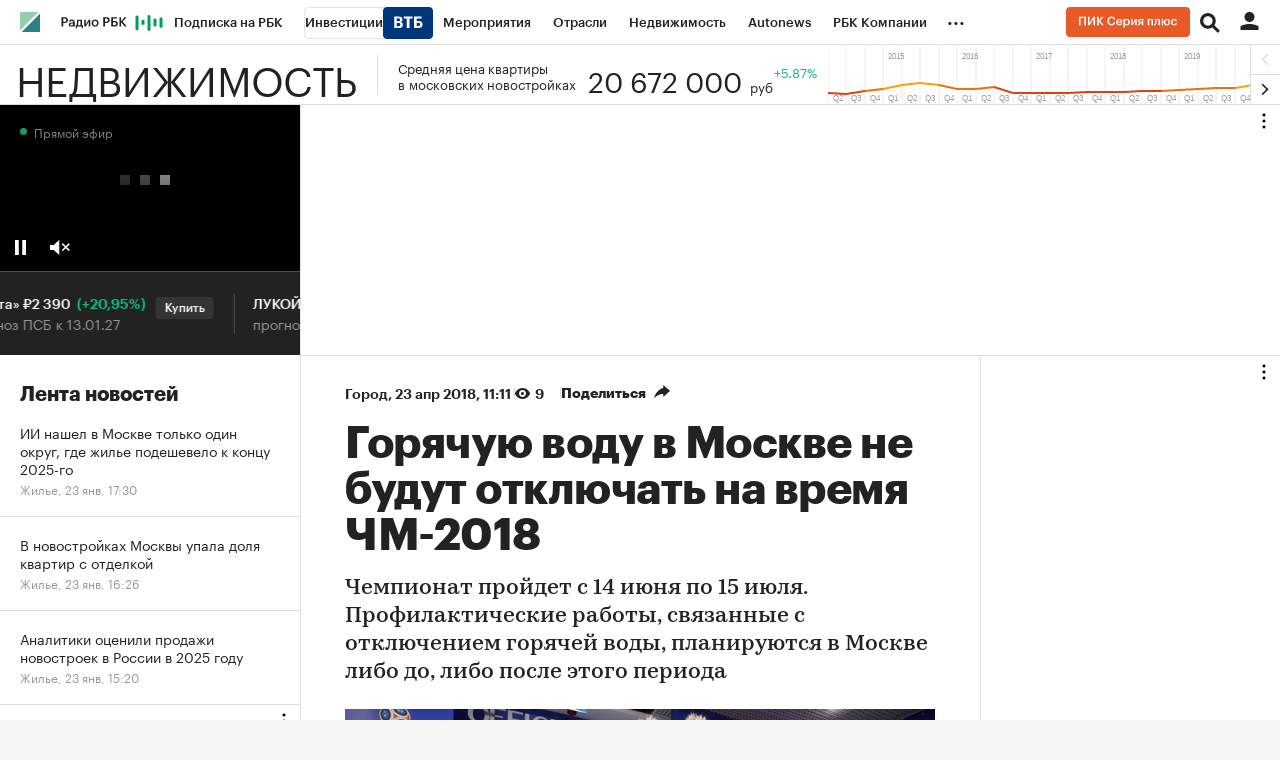

--- FILE ---
content_type: text/html; charset=UTF-8
request_url: https://realty.rbc.ru/news/5add952a9a7947569832cb4f?from=materials_on_subject
body_size: 21469
content:
<!DOCTYPE html>


<html lang="ru" >
<head>
    <meta http-equiv="Content-Type" content="text/html; charset=utf-8">
    <meta http-equiv="X-UA-Compatible" content="IE=edge,chrome=1">
    <meta http-equiv="Cache-Control" content="no-cache">
    <meta name="viewport" content="width=device-width, initial-scale=1.0, user-scalable=no, minimum-scale=1.0, maximum-scale=1.0">
    <meta name="HandheldFriendly" content="True">
    <meta name="format-detection" content="telephone=no">
    <meta name="format-detection" content="address=no">

    
                
                <meta name="robots" content="index, follow, max-image-preview:large"/>
    
    

            <title>Горячую воду в Москве не будут отключать на время ЧМ-2018 | РБК Недвижимость</title>

<meta name="title" content="Горячую воду в Москве не будут отключать на время ЧМ-2018 | РБК Недвижимость"/>
<meta name="description" content="Чемпионат пройдет с 14 июня по 15 июля. Профилактические работы, связанные с отключением горячей воды, планируются в Москве либо до, либо после этого периода"/>
<meta name="copyright" content="«РосБизнесКонсалтинг»"/>

<meta property="og:title" content="Горячую воду в Москве не будут отключать на время ЧМ-2018"/>
<meta property="og:type" content="article"/>
<meta property="og:url" content="https://realty.rbc.ru/news/5add952a9a7947569832cb4f"/>
<meta property="og:image" content="https://s0.rbk.ru/v6_top_pics/resized/1200xH/media/img/4/29/755244713357294.jpg"/>
<meta property="og:description" content="Чемпионат пройдет с 14 июня по 15 июля. Профилактические работы, связанные с отключением горячей воды, планируются в Москве либо до, либо после этого периода"/>
<meta property="og:site_name" content="РБК Недвижимость"/>

<meta name="twitter:card" content="summary_large_image"/>
<meta name="twitter:site" content="@ru_rbc"/>
<meta name="twitter:creator" content="@ru_rbc"/>
<meta name="twitter:title" content="Горячую воду в Москве не будут отключать на время ЧМ-2018"/>
<meta name="twitter:description" content="Чемпионат пройдет с 14 июня по 15 июля. Профилактические работы, связанные с отключением горячей воды, планируются в Москве либо до, либо после этого периода"/>
<meta name="twitter:image" content="https://s0.rbk.ru/v6_top_pics/resized/1200xH/media/img/4/29/755244713357294.jpg"/>
<meta name="twitter:image:alt" content="Профильный проект РБК 🏠: главные новости рынка недвижимости. Гиды по покупке, продаже и аренде жилья, загородных домов, земельных участков. Новости ипотеки и аналитика экспертов."/>

<link rel="canonical" href="https://realty.rbc.ru/news/5add952a9a7947569832cb4f"/>

<link rel="amphtml" href="https://realty.rbc.ru/amp/news/5add952a9a7947569832cb4f">





    <script type="application/ld+json">
        {
            "@context": "https://schema.org",
            "@type": "BreadcrumbList",
            "itemListElement": [{
                "@type": "ListItem",
                "position": 1,
                "name": "✅РБК Недвижимость",
                "item": "https://realty.rbc.ru"
            },{
                "@type": "ListItem",
                "position": 2,
                "name": "✅Город",
                "item": "https://realty.rbc.ru/city/"
            },{
                "@type": "ListItem",
                "position": 3,
                "name": "✅Горячую воду в Москве не будут отключать на время ЧМ-2018",
                "item": "https://realty.rbc.ru/news/5add952a9a7947569832cb4f"
            }]
        }
    </script>
            

<meta property="yandex_recommendations_image" content="https://s0.rbk.ru/v6_top_pics/resized/1200xH/media/img/4/29/755244713357294.jpg"/><meta property="yandex_recommendations_category" content="Недвижимость"/>

                
            <link id="link-favicon" rel="icon" type="image/png" href="//s.rbk.ru/v5_realty_static/common/common-10.11.19/images/favicon.png">
    
            <link rel="apple-touch-icon" sizes="60x60" href="//s.rbk.ru/v5_realty_static/common/common-10.11.19/images/apple-touch-icon-60x60.png">
        <link rel="apple-touch-icon" sizes="76x76" href="//s.rbk.ru/v5_realty_static/common/common-10.11.19/images/apple-touch-icon-76x76.png">
        <link rel="apple-touch-icon" sizes="120x120" href="//s.rbk.ru/v5_realty_static/common/common-10.11.19/images/apple-touch-icon-120x120.png">
        <link rel="apple-touch-icon" sizes="152x152" href="//s.rbk.ru/v5_realty_static/common/common-10.11.19/images/apple-touch-icon-152x152.png">
        <link rel="apple-touch-icon" sizes="180x180" href="//s.rbk.ru/v5_realty_static/common/common-10.11.19/images/apple-touch-icon-180x180.png">
        <link rel="icon" type="image/png" sizes="192x192" href="//s.rbk.ru/v5_realty_static/common/common-10.11.19/images/android-chrome-192x192.png">
        <link rel="icon" type="image/png" sizes="512x512" href="//s.rbk.ru/v5_realty_static/common/common-10.11.19/images/android-chrome-512x512.png">
        <link rel="mask-icon" href="//s.rbk.ru/v5_realty_static/common/common-10.11.19/images/safari-pinned-tab.svg" color="#999999">
        <meta name="msapplication-TileColor" content="#ffffff">
        <meta name="msapplication-TileImage" content="//s.rbk.ru/v5_realty_static/common/common-10.11.19/images/mstile-144x144.png">
        <meta name="msapplication-square70x70logo" content="//s.rbk.ru/v5_realty_static/common/common-10.11.19/images/mstile-70x70.png">
        <meta name="msapplication-square150x150logo" content="//s.rbk.ru/v5_realty_static/common/common-10.11.19/images/mstile-150x150.png">
        <meta name="msapplication-square310x310logo" content="//s.rbk.ru/v5_realty_static/common/common-10.11.19/images/mstile-310x310.png">
        <meta name="msapplication-wide310x150logo" content="//s.rbk.ru/v5_realty_static/common/common-10.11.19/images/mstile-310x150.png">
    
            <link rel="preload" href="//s.rbk.ru/v5_realty_static/common/common-10.11.19/styles/build/_common.css" media="screen" as="style">
        <link rel="stylesheet" href="//s.rbk.ru/v5_realty_static/common/common-10.11.19/styles/build/_common.css" media="screen">
        <link rel="stylesheet" href="//s.rbk.ru/v5_realty_static/common/common-10.11.19/styles/build/_print.css" media="print">
        <link rel="preload" href="//s.rbk.ru/files_static/edd/static/fonts/9/build/_common-fonts.css" media="screen" as="style">
        <link rel="stylesheet" href="//s.rbk.ru/files_static/edd/static/fonts/9/build/_common-fonts.css" media="screen">
    
    
        <link rel="preload" href="//s.rbk.ru/v5_realty_static/realty-5.1.69/styles/build/_main.css" media="screen" as="style"/>
    <link rel="stylesheet" href="//s.rbk.ru/v5_realty_static/realty-5.1.69/styles/build/_main.css" media="screen"/>

            <link rel="preload" href="//s.rbk.ru/v5_realty_static/common/common-10.11.19/styles/build/pages/_news.css" media="screen" as="style">
    <link rel="stylesheet" href="//s.rbk.ru/v5_realty_static/common/common-10.11.19/styles/build/pages/_news.css"  media="screen">

    <link rel="preload" href="//s.rbk.ru/v5_realty_static/realty-5.1.69/styles/build/pages/_news.css" media="screen" as="style"/>
    <link rel="stylesheet" href="//s.rbk.ru/v5_realty_static/realty-5.1.69/styles/build/pages/_news.css" media="screen"/>

            <link rel="preload" href="//s.rbk.ru/v5_realty_static/common/common-10.11.19/scripts/vendor/jquery/jquery-3.5.1.min.js" as="script">
        <script src="//s.rbk.ru/v5_realty_static/common/common-10.11.19/scripts/vendor/jquery/jquery-3.5.1.min.js"></script>
    
    <link rel="preload" href="//s.rbk.ru/v5_realty_static/common/common-10.11.19/scripts/build/_core.js" as="script">
    <script src="//s.rbk.ru/v5_realty_static/common/common-10.11.19/scripts/build/_core.js"></script>

                <script>
            window.foxConfig = {
                project: 'realty',
                useVideo: true,
                useWeboramaSegments: true,
            };
        </script>
        <script type="text/javascript">
    window.foxConfig.backOffice = [{"place_name":"after_topline","refresh_timeout":1,"max_refresh_count":999,"activation":"instant","tab_refresh":true,"viewable_only":false,"is_disabled":false},{"place_name":"after_topline_more","refresh_timeout":1,"max_refresh_count":999,"activation":"instant","tab_refresh":true,"viewable_only":false,"is_disabled":false},{"place_name":"before_footer","refresh_timeout":1,"max_refresh_count":999,"activation":"instant","tab_refresh":true,"viewable_only":false,"is_disabled":false},{"place_name":"in_newsline","refresh_timeout":1,"max_refresh_count":999,"activation":"default","tab_refresh":true,"viewable_only":true,"is_disabled":false},{"place_name":"right_1","refresh_timeout":1,"max_refresh_count":999,"activation":"default","tab_refresh":true,"viewable_only":true,"is_disabled":false},{"place_name":"right_2","refresh_timeout":1,"max_refresh_count":999,"activation":"default","tab_refresh":true,"viewable_only":true,"is_disabled":false},{"place_name":"branding","refresh_timeout":1,"max_refresh_count":999,"activation":"instant","tab_refresh":true,"viewable_only":false,"is_disabled":false},{"place_name":"slide_informers","refresh_timeout":3,"max_refresh_count":999,"activation":"default","tab_refresh":true,"viewable_only":true,"is_disabled":false},{"place_name":"informers_1","refresh_timeout":5,"max_refresh_count":999,"activation":"default","tab_refresh":true,"viewable_only":true,"is_disabled":false},{"place_name":"right_spec_realty","refresh_timeout":5,"max_refresh_count":999,"activation":"default","tab_refresh":true,"viewable_only":true,"is_disabled":false},{"place_name":"informers_2","refresh_timeout":3,"max_refresh_count":999,"activation":"default","tab_refresh":true,"viewable_only":true,"is_disabled":false}];
    RA.config.set('banners.preroll', {"live":"https:\/\/pubads.g.doubleclick.net\/gampad\/ads?iu=\/52237517\/RBCRealty_video&description_url=https%3A%2F%2Frealty.rbc.ru&tfcd=0&npa=0&sz=640x360%7C640x480&cust_params=domain%3Drealty_rbc_ru&max_ad_duration=30000&cmsid=[placeholder]&vid=[placeholder]&gdfp_req=1&output=vast&unviewed_position_start=1&env=vp&impl=s&correlator=","content_video":"https:\/\/pubads.g.doubleclick.net\/gampad\/ads?iu=\/52237517\/RBCRealty_video&description_url=https%3A%2F%2Frealty.rbc.ru&tfcd=0&npa=0&sz=640x360%7C640x480&cust_params=domain%3Drealty_rbc_ru&max_ad_duration=30000&cmsid=[placeholder]&vid=[placeholder]&gdfp_req=1&output=vast&unviewed_position_start=1&env=vp&impl=s&correlator=","live_add_puid":false,"content_video_add_puid":false});
</script>

        
    <!-- Заглушка для поддержания корректной работы common -->
    <script>
        RA.config.set('fox', true);
        RA.config.set('fox-video', true);
        RA.repo.banner = {
            isHalt: function() {
                return false;
            },
            getService: function() {
                return {
                    getPlaces: function() {
                        return [];
                    },
                    createPlaceholder: function(){
                        return null;
                    }
                }
            },
            addFloatTargetingKeyValue: function() {},
            addFloatHideBanners: function() {},
            setTargeting: function() {},
            addEventListener: function() {},
            removeEventListener: function() {},
            run: function() {},
            refresh: function() {},
            clear: function() {},
            exclusiveValue: function() {},
            checkAdBlock: function() {
                return 1;
            },
            clearTargeting: function() {},
            getFloatHideBanners: function() {},
            disableRefresh: function() {},
            EVENTS: {}
        };

        const helpers = window.RA.repo.helpers;
        let hashCode = 0;
        if (helpers && helpers.hashCode) {
            hashCode = helpers.hashCode(RA.repo.banner.checkAdBlock.toString());
        }

        window.RA.config.set('bHashCode', hashCode);
    </script>
    <script>
        (function(){
            function defineScript ({ src, async, defer }) {
                return new Promise((resolve, reject) => {
                    const tag = document.createElement('script');

                    tag.type = 'text/javascript';
                    tag.src = src;

                    tag.async = !!async;

                    if(defer){
                        tag.defer = true;
                    }

                    tag.onload = resolve;
                    tag.onerror = reject;

                    document.head.appendChild(tag);
                });
            }

            window.foxState = {
                loaded: null,
            };
            defineScript({
                src: '//s.rbk.ru/v2_rbcbanners_static/rbcbanners-2.1.60/fox/build/app.js',
                                async: true,
                            }).then(function(){
                window.foxState.loaded = true;
                document.dispatchEvent(new CustomEvent('foxLoaded'));
            }).catch(function(){
                const errorType = 'loaderError';
                document.dispatchEvent(new CustomEvent('foxError', {
                    detail: {
                        type: errorType,
                    },
                }));
                window.foxState.foxError = errorType;
                window.foxState.loaded = false;
            });
        })();
    </script>

    
    <script>
        RA.version = 10;
        RA.env = ('production' || 'production'); // develop, test, staging, production
        RA.config.set('device.isMobile', false);
        RA.config.set('device.isApp', false);
        RA.config.set('ajax.prefix', '/v5/');
        RA.config.set('layout.mainMenuHeight', 105);
        RA.config.set('layout.toplineHeight', 45);
        RA.config.set('layout.headerHeight', 60);
        RA.config.set('layout.layoutMinBreakpoint', 1260);
        RA.config.set('layout.layoutMinWidth', 980);
        RA.config.set('layout.bottomBannerHeight', 250);
        RA.config.set('layout.billboardHeight', 250);
        RA.config.set('layout.isLogoBW', false);
        RA.config.set('layout.templatePath', 'public');
        RA.config.set('urls.common_static', '//s.rbk.ru/v5_realty_static/common/common-10.11.19/');
        RA.config.set('urls.static', '//s.rbk.ru/v5_realty_static/realty-5.1.69/');
        RA.config.set('urls.image', 'https://s.rbk.ru/v5_realty_static/current/images/');
        RA.config.set('domain', '.rbc.ru');
        RA.config.set('domainAuth', 'https://auth.rbc.ru');
        RA.config.set('domainApigw', 'https://apigw.rbc.ru');
        RA.config.set('pro.cookie', '');
        RA.config.set('video.off', false);
        RA.config.set('paywall.user.logined', false);
        RA.config.set('paywall.user.paid', false);
        RA.config.set('mainPage', false);
        RA.config.set('showBanners', true);
        RA.config.set('noVideo', false);
        RA.config.set('disableThirdPartyScripts', false);
        RA.config.set('split', 'Z');
        RA.config.set('yandexCaptchaKey', '');
		RA.config.set('proProjectUrl', 'https://pro.rbc.ru');
    </script>

        <script>
        RA.config.set('newslist', ["6971f3039a7947cc4b7a10dc","696f9a8a9a794727d055d97f","69721a609a7947b5ef0339b1","6971d6c89a79478660a42a17","696f9f109a79478d18051e9b","696dd74a9a7947451b2d8820","696a48289a7947179ee5ee60","696a33e99a7947ee6a70e027","696a1a839a7947e037fd8fed","6967720e9a794724bde469ca","696771989a7947fbec7bec0e","69522a2d9a79473d2d6b7002","696642679a7947a43c7c69e2","696606869a7947775d8943e2","6964f1b49a794761eccddcdc","6964bf2c9a79474f9c611c33","6952cd2d9a794722a72cd05d","63246b319a794763d046e119","693673f69a794791ed8507c8","6949d35a9a79478e96babb3e","68dd38f39a794718263a9fda","6386c7ae9a794761f07a0e48","6949143d9a79471c86167a1e","5e8dbf659a794718754234ba","6952e6219a794705770e14c3"]);
        RA.config.set('newsTypeList', {"6971f3039a7947cc4b7a10dc":"article","696f9a8a9a794727d055d97f":"article","69721a609a7947b5ef0339b1":"article","6971d6c89a79478660a42a17":"article","696f9f109a79478d18051e9b":"article","696dd74a9a7947451b2d8820":"article","696a48289a7947179ee5ee60":"article","696a33e99a7947ee6a70e027":"article","696a1a839a7947e037fd8fed":"article","6967720e9a794724bde469ca":"article","696771989a7947fbec7bec0e":"article","69522a2d9a79473d2d6b7002":"article","696642679a7947a43c7c69e2":"article","696606869a7947775d8943e2":"article","6964f1b49a794761eccddcdc":"article","6964bf2c9a79474f9c611c33":"article","6952cd2d9a794722a72cd05d":"article","63246b319a794763d046e119":"article","693673f69a794791ed8507c8":"article","6949d35a9a79478e96babb3e":"article","68dd38f39a794718263a9fda":"article","6386c7ae9a794761f07a0e48":"article","6949143d9a79471c86167a1e":"article","5e8dbf659a794718754234ba":"article","6952e6219a794705770e14c3":"article"});
            </script>
            <script>
        RA.config.set('project', 'realty');
        RA.config.set('newsfeed.firstTab', 'realty');
        RA.config.set('domain', '.rbc.ru');         RA.config.set('trackingRequestIsEnabled', true);
    </script>

            <link rel="manifest" href="//s.rbk.ru/v5_realty_static/realty-5.1.69/app/manifest.json">
    

    
                </head>
<body
                data-rm-document-type="article"
        data-page="news"
    class="news "
>

        <noscript>
        <style>
            :root {
                --auto-if-no-script: auto;
                --none-if-no-script: none;
                --block-if-no-script: block;
                --zero-if-no-script: 0;
                --one-if-no-script: 1;
            }
        </style>
    </noscript>

        <span class="g-mobile-detector g-mobile"></span>
    <span class="g-tablet-detector g-tablet"></span>
    <span class="g-desktop-small-detector g-desktop-small"></span>
    <span class="g-desktop-detector g-desktop"></span>

    
            <div id="js_ra_notifications" class="ra-notifications"></div>
    
                                        <header class="topline__wrapper js-topline-wrapper topline__wrapper_min">
                    <div class="topline l-window js-topline js-filter-lock-block">
                            <div class="topline__inner l-row js-topline"><div class="topline__left js-topline-left"><a class="topline__logo-block" href="https://www.rbc.ru/"><span class="topline__logo"></span></a><a class="topline__project-logo js-topline-logo" href="/">Недвижимость</a>    
                                                                                <div
                class="
                    doodle doodle_desktop
                    
                     js-doodle
                     js-yandex-counter"
                data-rm-data-element='{"projectNick":"realty","documentType":null,"documentId":null,"index":null,"href":"https:\/\/www.rbc.ru\/story\/68822f889a79475439ba67bb?from=topline","image":true,"text":null}'
                data-rm-data-block='{"formatType":"","formatSize":"","publisherNick":"topline"}'
                                    data-yandex-show="doodle_show"
                                >
                <a class="
                    doodle__link js-doodle-link
                     js-yandex-counter"
                                            href="https://www.rbc.ru/story/68822f889a79475439ba67bb?from=topline"
                        target="_blank"
                                                    data-yandex-name="doodle_click"
                                                                >
                    <img src="https://s0.rbk.ru/v6_top_pics/media/img/3/73/347570946660733.svg" alt="">
                </a>
                <div class="doodle__over-link"></div>
            </div>
            <div class="topline__projects-wrap js-topline-first"><nav class="topline__items-container js-topline-dropdown-container"><ul class="topline__projects"><li class="topline__item-block is-big js-topline-item"><a
            href="https://pro.rbc.ru/?from=topline_main"
            class="topline__item js-yandex-counter"
            data-yandex-name="from_topline"
            data-yandex-params='{url: "https://pro.rbc.ru/?from=topline_main"}'
            
        ><span>Подписка на РБК</span></a></li><li class="topline__item-block is-big is-outline js-topline-item"><a
            href="https://www.rbc.ru/quote?utm_source=topline"
            class="topline__item js-yandex-counter"
            data-yandex-name="from_topline"
            data-yandex-params='{url: "https://www.rbc.ru/quote?utm_source=topline"}'
            
        ><span>Инвестиции</span><span class="topline__item__image-block"><img
                        src="https://s0.rbk.ru/v6_top_pics/media/img/2/89/347628703693892.svg"
                        class="topline__item__image"
                        alt=""
                        loading="lazy"
                        decoding="async"
                    /></span></a></li><li class="topline__item-block is-big js-topline-item"><a
            href="https://events.rbc.ru/?utm_source=topline"
            class="topline__item js-yandex-counter"
            data-yandex-name="from_topline"
            data-yandex-params='{url: "https://events.rbc.ru/?utm_source=topline"}'
            
        ><span>Мероприятия</span></a></li><li class="topline__item-block is-big js-topline-item"><a
            href="https://www.rbc.ru/industries?utm_source=topline"
            class="topline__item js-yandex-counter"
            data-yandex-name="from_topline"
            data-yandex-params='{url: "https://www.rbc.ru/industries?utm_source=topline"}'
            
        ><span>Отрасли</span></a></li><li class="topline__item-block is-big js-topline-item"><a
            href="https://realty.rbc.ru/?utm_source=topline"
            class="topline__item js-yandex-counter"
            data-yandex-name="from_topline"
            data-yandex-params='{url: "https://realty.rbc.ru/?utm_source=topline"}'
            
        ><span>Недвижимость</span></a></li><li class="topline__item-block is-big js-topline-item"><a
            href="https://www.autonews.ru/?utm_source=topline"
            class="topline__item js-yandex-counter"
            data-yandex-name="from_topline"
            data-yandex-params='{url: "https://www.autonews.ru/?utm_source=topline"}'
            
        ><span>Autonews</span></a></li><li class="topline__item-block is-big js-topline-item"><a
            href="https://companies.rbc.ru/?utm_source=topline"
            class="topline__item js-yandex-counter"
            data-yandex-name="from_topline"
            data-yandex-params='{url: "https://companies.rbc.ru/?utm_source=topline"}'
            
        ><span>РБК Компании</span></a></li><li class="topline__item-block is-big js-topline-item"><a
            href="https://tv.rbc.ru/?utm_source=topline"
            class="topline__item js-yandex-counter"
            data-yandex-name="from_topline"
            data-yandex-params='{url: "https://tv.rbc.ru/?utm_source=topline"}'
            
        ><span>Телеканал</span></a></li><li class="topline__item-block is-big js-topline-item"><a
            href="https://www.rbc.ru/wine?utm_source=rbc&amp;utm_medium=menu"
            class="topline__item js-yandex-counter"
            data-yandex-name="from_topline"
            data-yandex-params='{url: "https://www.rbc.ru/wine?utm_source=rbc&amp;utm_medium=menu"}'
            
        ><span>РБК Вино</span></a></li><li class="topline__item-block is-big js-topline-item"><a
            href="https://sportrbc.ru/?utm_source=topline"
            class="topline__item js-yandex-counter"
            data-yandex-name="from_topline"
            data-yandex-params='{url: "https://sportrbc.ru/?utm_source=topline"}'
            
        ><span>Спорт</span></a></li><li class="topline__item-block is-big js-topline-item"><a
            href="https://www.rbc.ru/story/education?from=topline_menu"
            class="topline__item js-yandex-counter"
            data-yandex-name="from_topline"
            data-yandex-params='{url: "https://www.rbc.ru/story/education?from=topline_menu"}'
            
        ><span>РБК Образование</span></a></li><li class="topline__item-block is-big js-topline-item"><a
            href="https://www.rbc.ru/courses?utm_source=topline"
            class="topline__item js-yandex-counter"
            data-yandex-name="from_topline"
            data-yandex-params='{url: "https://www.rbc.ru/courses?utm_source=topline"}'
            
        ><span>РБК Курсы</span></a></li><li class="topline__item-block is-big js-topline-item"><a
            href="https://www.rbc.ru/life?utm_source=topline"
            class="topline__item js-yandex-counter"
            data-yandex-name="from_topline"
            data-yandex-params='{url: "https://www.rbc.ru/life?utm_source=topline"}'
            
        ><span>РБК Life</span></a></li><li class="topline__item-block is-big js-topline-item"><a
            href="https://trends.rbc.ru/trends/?utm_source=topline"
            class="topline__item js-yandex-counter"
            data-yandex-name="from_topline"
            data-yandex-params='{url: "https://trends.rbc.ru/trends/?utm_source=topline"}'
            
        ><span>Тренды</span></a></li><li class="topline__item-block is-big js-topline-item"><a
            href="https://style.rbc.ru/visionaries/?utm_source=rbc_topline"
            class="topline__item js-yandex-counter"
            data-yandex-name="from_topline"
            data-yandex-params='{url: "https://style.rbc.ru/visionaries/?utm_source=rbc_topline"}'
            
        ><span>Визионеры</span></a></li><li class="topline__item-block is-big js-topline-item"><a
            href="https://www.rbc.ru/national"
            class="topline__item js-yandex-counter"
            data-yandex-name="from_topline"
            data-yandex-params='{url: "https://www.rbc.ru/national"}'
            
        ><span>Национальные проекты</span></a></li><li class="topline__item-block is-big js-topline-item"><a
            href="https://www.rbc.ru/gorod/?utm_source=topline"
            class="topline__item js-yandex-counter"
            data-yandex-name="from_topline"
            data-yandex-params='{url: "https://www.rbc.ru/gorod/?utm_source=topline"}'
            
        ><span>Город</span></a></li><li class="topline__item-block is-big js-topline-item"><a
            href="https://style.rbc.ru/?utm_source=topline"
            class="topline__item js-yandex-counter"
            data-yandex-name="from_topline"
            data-yandex-params='{url: "https://style.rbc.ru/?utm_source=topline"}'
            
        ><span>Стиль</span></a></li><li class="topline__item-block is-big js-topline-item"><a
            href="https://www.rbc.ru/crypto/?utm_source=topline"
            class="topline__item js-yandex-counter"
            data-yandex-name="from_topline"
            data-yandex-params='{url: "https://www.rbc.ru/crypto/?utm_source=topline"}'
            
        ><span>Крипто</span></a></li><li class="topline__item-block is-big js-topline-item"><a
            href="https://spb.plus.rbc.ru/?utm_source=topline"
            class="topline__item js-yandex-counter"
            data-yandex-name="from_topline"
            data-yandex-params='{url: "https://spb.plus.rbc.ru/?utm_source=topline"}'
            
        ><span>РБК Бизнес-среда</span></a></li><li class="topline__item-block is-big js-topline-item"><a
            href="https://www.rbc.ru/dc/?utm_source=topline"
            class="topline__item js-yandex-counter"
            data-yandex-name="from_topline"
            data-yandex-params='{url: "https://www.rbc.ru/dc/?utm_source=topline"}'
            
        ><span>Дискуссионный клуб</span></a></li><li class="topline__item-block is-big js-topline-item"><a
            href="https://marketing.rbc.ru/?utm_source=topline"
            class="topline__item js-yandex-counter"
            data-yandex-name="from_topline"
            data-yandex-params='{url: "https://marketing.rbc.ru/?utm_source=topline"}'
            
        ><span>Исследования</span></a></li><li class="topline__item-block is-big js-topline-item"><a
            href="https://ratings.ru/?utm_source=topline"
            class="topline__item js-yandex-counter"
            data-yandex-name="from_topline"
            data-yandex-params='{url: "https://ratings.ru/?utm_source=topline"}'
            
        ><span>Кредитные рейтинги</span></a></li><li class="topline__item-block is-big js-topline-item"><a
            href="https://biztorg.ru/?utm_source=topline"
            class="topline__item js-yandex-counter"
            data-yandex-name="from_topline"
            data-yandex-params='{url: "https://biztorg.ru/?utm_source=topline"}'
            
        ><span>Франшизы</span></a></li><li class="topline__item-block is-big js-topline-item"><a
            href="https://www.rbc.ru/newspaper/?utm_source=topline"
            class="topline__item js-yandex-counter"
            data-yandex-name="from_topline"
            data-yandex-params='{url: "https://www.rbc.ru/newspaper/?utm_source=topline"}'
            
        ><span>Газета</span></a></li><li class="topline__item-block is-big js-topline-item"><a
            href="https://spbspecials.rbc.ru/?utm_source=topline"
            class="topline__item js-yandex-counter"
            data-yandex-name="from_topline"
            data-yandex-params='{url: "https://spbspecials.rbc.ru/?utm_source=topline"}'
            
        ><span>Спецпроекты СПб</span></a></li><li class="topline__item-block is-big js-topline-item"><a
            href="https://spb-bc.rbc.ru/?utm_source=topline"
            class="topline__item js-yandex-counter"
            data-yandex-name="from_topline"
            data-yandex-params='{url: "https://spb-bc.rbc.ru/?utm_source=topline"}'
            
        ><span>Конференции СПб</span></a></li><li class="topline__item-block is-big js-topline-item"><a
            href="https://specialists.ru/?utm_source=topline"
            class="topline__item js-yandex-counter"
            data-yandex-name="from_topline"
            data-yandex-params='{url: "https://specialists.ru/?utm_source=topline"}'
            
        ><span>Спецпроекты</span></a></li><li class="topline__item-block is-big js-topline-item"><a
            href="https://corp.rescore.online/?utm_source=topline"
            class="topline__item js-yandex-counter"
            data-yandex-name="from_topline"
            data-yandex-params='{url: "https://corp.rescore.online/?utm_source=topline"}'
            
        ><span>Проверка контрагентов</span></a></li><li class="topline__item-block is-big js-topline-item"><a
            href="https://esg-index.rbc.ru/"
            class="topline__item js-yandex-counter"
            data-yandex-name="from_topline"
            data-yandex-params='{url: "https://esg-index.rbc.ru/"}'
            
        ><span>ESG-индекс</span></a></li><li class="topline__item-block is-big js-topline-item"><a
            href="https://www.rbc.ru/rubric/politics?utm_source=topline"
            class="topline__item js-yandex-counter"
            data-yandex-name="from_topline"
            data-yandex-params='{url: "https://www.rbc.ru/rubric/politics?utm_source=topline"}'
            
        ><span>Политика</span></a></li><li class="topline__item-block is-big js-topline-item"><a
            href="https://www.rbc.ru/rubric/economics?utm_source=topline"
            class="topline__item js-yandex-counter"
            data-yandex-name="from_topline"
            data-yandex-params='{url: "https://www.rbc.ru/rubric/economics?utm_source=topline"}'
            
        ><span>Экономика</span></a></li><li class="topline__item-block is-big js-topline-item"><a
            href="https://www.rbc.ru/rubric/business?utm_source=topline"
            class="topline__item js-yandex-counter"
            data-yandex-name="from_topline"
            data-yandex-params='{url: "https://www.rbc.ru/rubric/business?utm_source=topline"}'
            
        ><span>Бизнес</span></a></li><li class="topline__item-block is-big js-topline-item"><a
            href="https://www.rbc.ru/rubric/technology_and_media?utm_source=topline"
            class="topline__item js-yandex-counter"
            data-yandex-name="from_topline"
            data-yandex-params='{url: "https://www.rbc.ru/rubric/technology_and_media?utm_source=topline"}'
            
        ><span>Технологии и медиа</span></a></li><li class="topline__item-block is-big js-topline-item"><a
            href="https://www.rbc.ru/rubric/finances?utm_source=topline"
            class="topline__item js-yandex-counter"
            data-yandex-name="from_topline"
            data-yandex-params='{url: "https://www.rbc.ru/rubric/finances?utm_source=topline"}'
            
        ><span>Финансы</span></a></li><li class="topline__item-block is-big js-topline-item"><a
            href="https://cash.rbc.ru/?utm_source=topline"
            class="topline__item js-yandex-counter"
            data-yandex-name="from_topline"
            data-yandex-params='{url: "https://cash.rbc.ru/?utm_source=topline"}'
            
        ><span>Рынок наличной валюты</span></a></li></ul></nav><nav class="topline__more"><ul class="topline__item__wrap"></ul><div class="topline__dropdown"><a href="" class="topline__dropdown__handle js-topline-dropdown">
                            ...
                        </a><div class="topline__dropdown__list js-topline-dropdown-list"><ul class="topline__dropdown__list__inner js-topline-dropdown-list-inner"></ul></div></div></nav></div></div><div class="topline__right"><div class="topline__branding__wrapper js-topline-branding
            "
             data-items='[{"id":"6953b6659a794792d3005af1","hide_for_paid_users":true,"descriptor":null,"descriptor_md":null,"url_for_desktop":"https:\/\/pik.rbc.ru\/?utm_source=rbc&utm_medium=banner&utm_campaign=pik23_button_rbc&erid=2SDnjehW33e","url_for_mobile":"https:\/\/pik.rbc.ru\/?utm_source=rbc&utm_medium=banner&utm_campaign=pik23_button_rbc&erid=2SDnjehW33e","hide_plate_on_click":false,"advertiser":null,"advertiser_md":null,"publish_date_t":1767214801,"publish_date":"Thu, 01 Jan 2026 00:00:01 +0300","first_publish_date_t":1767214801,"first_publish_date":"Thu, 01 Jan 2026 00:00:01 +0300","modif_date_t":1767094056,"modif_date":"Tue, 30 Dec 2025 14:27:36 +0300","create_date_t":1767093860,"create_date":"Tue, 30 Dec 2025 14:24:20 +0300","end_date_t":1798750799,"end_date":"Thu, 31 Dec 2026 23:59:59 +0300","pixel_block":{"pixels":[{"pixel":null}]},"projects_for_show":{"rbcnews":true,"rbctv":false,"autonews":false,"crypto":false,"quote":false,"trends":false,"sport":false,"neweconomy":false,"style":false,"realty":true,"conferences":false,"life":false,"rbcplus":false,"bc3":false,"auto":false},"myrbc_logo_block":{"url_image_desktop":"https:\/\/pik.rbc.ru\/?utm_source=rbc&utm_medium=banner&utm_campaign=pik23_button_rbc&erid=2SDnjehW33e","url_image_mobile":"https:\/\/pik.rbc.ru\/?utm_source=rbc&utm_medium=banner&utm_campaign=pik23_button_rbc&erid=2SDnjehW33e","image_logo_mobile":{"type":"image","title":"","url":"https:\/\/s0.rbk.ru\/v6_top_pics\/media\/img\/5\/12\/347670940107125.svg","description":"","description_md":"","short_description":"","image_type":"photo","image_type_name":"\u0424\u043e\u0442\u043e","extension":".svg","aspect_ratio":4.1333333333300004,"width":124,"height":30,"source":"","export":true,"path":"347670940107125.svg","path_webp":"","url_webp":null,"alt":null},"image_logo_desktop":{"type":"image","title":"","url":"https:\/\/s0.rbk.ru\/v6_top_pics\/media\/img\/4\/62\/347670940056624.svg","description":"","description_md":"","short_description":"","image_type":"photo","image_type_name":"\u0424\u043e\u0442\u043e","extension":".svg","aspect_ratio":4.1333333333300004,"width":124,"height":30,"source":"","export":true,"path":"347670940056624.svg","path_webp":"","url_webp":null,"alt":null}},"image_for_desktop":{"type":"image","title":"","url":"https:\/\/s0.rbk.ru\/v6_top_pics\/media\/img\/1\/14\/347670939983141.svg","description":"","description_md":"","short_description":"","image_type":"photo","image_type_name":"\u0424\u043e\u0442\u043e","extension":".svg","aspect_ratio":4.1333333333300004,"width":124,"height":30,"source":"","export":true,"path":"347670939983141.svg","path_webp":"","url_webp":null,"alt":null},"image_for_mobile":{"type":"image","title":"","url":"https:\/\/s0.rbk.ru\/v6_top_pics\/media\/img\/8\/03\/347670939934038.svg","description":"","description_md":"","short_description":"","image_type":"photo","image_type_name":"\u0424\u043e\u0442\u043e","extension":".svg","aspect_ratio":4.1333333333300004,"width":124,"height":30,"source":"","export":true,"path":"347670939934038.svg","path_webp":"","url_webp":null,"alt":null}}]'><div class="topline__branding__content
    js-pixel-loader"
    data-pixels-on-show='[{"pixel":null}]'><a class="topline__branding__link g-desktop g-tablet"
                            href="https://pik.rbc.ru/?utm_source=rbc&amp;utm_medium=banner&amp;utm_campaign=pik23_button_rbc&amp;erid=2SDnjehW33e"
                target="_blank"
            ><img class="topline__branding__image" width="124" height="30" src="https://s0.rbk.ru/v6_top_pics/media/img/1/14/347670939983141.svg" alt="branding image"></a><a class="topline__branding__link g-mobile"
                            href="https://pik.rbc.ru/?utm_source=rbc&amp;utm_medium=banner&amp;utm_campaign=pik23_button_rbc&amp;erid=2SDnjehW33e"
                target="_blank"
            ><img class="topline__branding__image" width="124" height="30" src="https://s0.rbk.ru/v6_top_pics/media/img/8/03/347670939934038.svg" alt="branding image"></a></div></div><div class="topline__search-block"><div class="topline__search js-search-block"><button class="topline__search__menu js-search-open"><span class="topline__search__menu__link"></span></button><div class="topline__search__body js-search-body"><a href="#" class="topline__search__close js-search-close"><span></span><span></span></a><div class="topline__search__body__inner"><search role="search"><form action="https://realty.rbc.ru/search/" class="topline__search__form" role="search"><input class="topline__search__button" type="submit" value="Найти" /><div class="topline__search__text"><div class="topline__search__input-wrap"><input class="topline__search__input js-search-input" type="search" inputmode="search" name="query" autocomplete="off" value="" placeholder="Поиск по сайту" /></div></div></form></search><nav class="topline__search__rubric"><div class="topline__search__rubric__name">Рубрики</div><ul class="topline__search__rubric__block" itemscope itemtype="https://www.schema.org/SiteNavigationElement"><li class="topline__search__rubric__link-wrap"><a href="https://realty.rbc.ru/housing/" class="topline__search__rubric__link" itemprop="url">
                                                                                    Жилье
                                                                            </a></li><li class="topline__search__rubric__link-wrap"><a href="https://realty.rbc.ru/prices/" class="topline__search__rubric__link" itemprop="url">
                                                                                    Деньги
                                                                            </a></li><li class="topline__search__rubric__link-wrap"><a href="https://realty.rbc.ru/suburban/" class="topline__search__rubric__link" itemprop="url">
                                                                                    Загород
                                                                            </a></li><li class="topline__search__rubric__link-wrap"><a href="https://realty.rbc.ru/city/" class="topline__search__rubric__link" itemprop="url">
                                                                                    Город
                                                                            </a></li><li class="topline__search__rubric__link-wrap"><a href="https://realty.rbc.ru/design/" class="topline__search__rubric__link" itemprop="url">
                                                                                    Дизайн
                                                                            </a></li><li class="topline__search__rubric__link-wrap"><a href="https://realty.rbc.ru/home/" class="topline__search__rubric__link" itemprop="url">
                                                                                    Дом
                                                                            </a></li><li class="topline__search__rubric__link-wrap"><a href="https://realty.rbc.ru/opinion/" class="topline__search__rubric__link" itemprop="url">
                                                                                    Мнения
                                                                            </a></li><li class="topline__search__rubric__link-wrap"><a href="https://realty.rbc.ru/industry/" class="topline__search__rubric__link" itemprop="url">
                                                                                    Отрасль
                                                                            </a></li><li class="topline__search__rubric__link-wrap"><a href="https://realty.rbc.ru/dict/" class="topline__search__rubric__link" itemprop="url">
                                                                                    База знаний
                                                                            </a></li><li class="topline__search__rubric__link-wrap"><a href="https://realty.rbc.ru/actives/" class="topline__search__rubric__link" itemprop="url">
                                                                                    Активы
                                                                            </a></li><li class="topline__search__rubric__link-wrap"><a href="https://realty.rbc.ru/diy/" class="topline__search__rubric__link" itemprop="url">
                                                                                    Ремонт и DIY
                                                                            </a></li></ul></nav></div></div></div></div><div class="topline__auth js-topline-profile-container"><a href="https://id.rbc.ru?from=login_topline" class="topline__auth__link js-rbc-id-link"></a><div class="topline__auth__profile"><nav class="topline__auth__profile__inner active"><ul class="topline__auth__profile__menu"><li class="topline__auth__profile__menu__item"><a
                                                href="https://auth.rbc.ru/login?tab=enter&from=login_topline"
                                                class="topline__auth__profile__menu__link js-paywall-login"
                                            ><b>Вход</b></a></li><li class="topline__auth__profile__menu__item"><a
                                                href="https://auth.rbc.ru/login?from=registration_topline"
                                                class="topline__auth__profile__menu__link js-paywall-login"
                                            ><b>Регистрация</b></a></li></ul></nav></div></div><div class="topline__menu"><div class="topline__menu__open js-topline-menu js-yandex-counter" data-yandex-name="click_hamburger"><span></span><span></span><span></span></div><div class="topline__menu__close js-topline-menu-close"><span></span><span></span></div></div></div></div><div class="topline__popup js-topline-popup"><nav class="topline__popup__inner js-topline-open-popup-content active"><div class="topline__popup__area"><div class="topline__popup__area__title">
                    Войдите в аккаунт
                </div><a href="https://id.rbc.ru?from=login_topline" class="topline__popup__button topline__popup__area_button js-rbc-id-link">
                    Войти
                </a></div><ul class="topline__popup__menu"><li class="topline__popup__item"><a href="#" class="topline__popup__link js-topline-open-popup-link" data-content="search">Поиск</a></li></ul><div class="topline__popup__main-nav"><div class="topline__popup__submenu topline__popup__flex"><div class="topline__popup__submenu__wrap"><a href="https://realty.rbc.ru/housing/" class="topline__popup__submenu-item">Жилье</a></div><div class="topline__popup__submenu__wrap"><a href="https://realty.rbc.ru/prices/" class="topline__popup__submenu-item">Деньги</a></div><div class="topline__popup__submenu__wrap"><a href="https://realty.rbc.ru/suburban/" class="topline__popup__submenu-item">Загород</a></div><div class="topline__popup__submenu__wrap"><a href="https://realty.rbc.ru/city/" class="topline__popup__submenu-item">Город</a></div><div class="topline__popup__submenu__wrap"><a href="https://realty.rbc.ru/design/" class="topline__popup__submenu-item">Дизайн</a></div><div class="topline__popup__submenu__wrap"><a href="https://realty.rbc.ru/home/" class="topline__popup__submenu-item">Дом</a></div><div class="topline__popup__submenu__wrap"><a href="https://realty.rbc.ru/opinion/" class="topline__popup__submenu-item">Мнения</a></div><div class="topline__popup__submenu__wrap"><a href="https://realty.rbc.ru/industry/" class="topline__popup__submenu-item">Отрасль</a></div><div class="topline__popup__submenu__wrap"><a href="https://realty.rbc.ru/dict/" class="topline__popup__submenu-item">База знаний</a></div><div class="topline__popup__submenu__wrap"><a href="https://realty.rbc.ru/actives/" class="topline__popup__submenu-item">Активы</a></div><div class="topline__popup__submenu__wrap"><a href="https://realty.rbc.ru/diy/" class="topline__popup__submenu-item">Ремонт и DIY</a></div></div></div><ul class="topline__popup__submenu topline__popup__flex"><li class="topline__popup__submenu__wrap"><a
                                href="https://pro.rbc.ru/?from=topline_main"
                                class="topline__popup__submenu-item js-yandex-counter"
                                data-yandex-name="click_hamburger"
                                data-yandex-params='{url: "https://pro.rbc.ru/?from=topline_main"}'
                            >
                                Подписка на РБК
                            </a></li><li class="topline__popup__submenu__wrap"><a
                                href="https://www.rbc.ru/quote?utm_source=topline"
                                class="topline__popup__submenu-item js-yandex-counter"
                                data-yandex-name="click_hamburger"
                                data-yandex-params='{url: "https://www.rbc.ru/quote?utm_source=topline"}'
                            >
                                Инвестиции
                            </a><img
                                    src="https://s0.rbk.ru/v6_top_pics/media/img/6/68/347628703893686.svg"
                                    class="topline__popup__submenu-logo"
                                    alt=""
                                ></li><li class="topline__popup__submenu__wrap"><a
                                href="https://events.rbc.ru/?utm_source=topline"
                                class="topline__popup__submenu-item js-yandex-counter"
                                data-yandex-name="click_hamburger"
                                data-yandex-params='{url: "https://events.rbc.ru/?utm_source=topline"}'
                            >
                                Мероприятия
                            </a></li><li class="topline__popup__submenu__wrap"><a
                                href="https://www.rbc.ru/industries?utm_source=topline"
                                class="topline__popup__submenu-item js-yandex-counter"
                                data-yandex-name="click_hamburger"
                                data-yandex-params='{url: "https://www.rbc.ru/industries?utm_source=topline"}'
                            >
                                Отрасли
                            </a></li><li class="topline__popup__submenu__wrap"><a
                                href="https://realty.rbc.ru/?utm_source=topline"
                                class="topline__popup__submenu-item js-yandex-counter"
                                data-yandex-name="click_hamburger"
                                data-yandex-params='{url: "https://realty.rbc.ru/?utm_source=topline"}'
                            >
                                Недвижимость
                            </a></li><li class="topline__popup__submenu__wrap"><a
                                href="https://www.autonews.ru/?utm_source=topline"
                                class="topline__popup__submenu-item js-yandex-counter"
                                data-yandex-name="click_hamburger"
                                data-yandex-params='{url: "https://www.autonews.ru/?utm_source=topline"}'
                            >
                                Autonews
                            </a></li><li class="topline__popup__submenu__wrap"><a
                                href="https://companies.rbc.ru/?utm_source=topline"
                                class="topline__popup__submenu-item js-yandex-counter"
                                data-yandex-name="click_hamburger"
                                data-yandex-params='{url: "https://companies.rbc.ru/?utm_source=topline"}'
                            >
                                РБК Компании
                            </a></li><li class="topline__popup__submenu__wrap"><a
                                href="https://tv.rbc.ru/?utm_source=topline"
                                class="topline__popup__submenu-item js-yandex-counter"
                                data-yandex-name="click_hamburger"
                                data-yandex-params='{url: "https://tv.rbc.ru/?utm_source=topline"}'
                            >
                                Телеканал
                            </a></li><li class="topline__popup__submenu__wrap"><a
                                href="https://www.rbc.ru/wine?utm_source=rbc&amp;utm_medium=menu"
                                class="topline__popup__submenu-item js-yandex-counter"
                                data-yandex-name="click_hamburger"
                                data-yandex-params='{url: "https://www.rbc.ru/wine?utm_source=rbc&amp;utm_medium=menu"}'
                            >
                                РБК Вино
                            </a></li><li class="topline__popup__submenu__wrap"><a
                                href="https://sportrbc.ru/?utm_source=topline"
                                class="topline__popup__submenu-item js-yandex-counter"
                                data-yandex-name="click_hamburger"
                                data-yandex-params='{url: "https://sportrbc.ru/?utm_source=topline"}'
                            >
                                Спорт
                            </a></li><li class="topline__popup__submenu__wrap"><a
                                href="https://www.rbc.ru/story/education?from=topline_menu"
                                class="topline__popup__submenu-item js-yandex-counter"
                                data-yandex-name="click_hamburger"
                                data-yandex-params='{url: "https://www.rbc.ru/story/education?from=topline_menu"}'
                            >
                                РБК Образование
                            </a></li><li class="topline__popup__submenu__wrap"><a
                                href="https://www.rbc.ru/courses?utm_source=topline"
                                class="topline__popup__submenu-item js-yandex-counter"
                                data-yandex-name="click_hamburger"
                                data-yandex-params='{url: "https://www.rbc.ru/courses?utm_source=topline"}'
                            >
                                РБК Курсы
                            </a></li><li class="topline__popup__submenu__wrap"><a
                                href="https://www.rbc.ru/life?utm_source=topline"
                                class="topline__popup__submenu-item js-yandex-counter"
                                data-yandex-name="click_hamburger"
                                data-yandex-params='{url: "https://www.rbc.ru/life?utm_source=topline"}'
                            >
                                РБК Life
                            </a></li><li class="topline__popup__submenu__wrap"><a
                                href="https://trends.rbc.ru/trends/?utm_source=topline"
                                class="topline__popup__submenu-item js-yandex-counter"
                                data-yandex-name="click_hamburger"
                                data-yandex-params='{url: "https://trends.rbc.ru/trends/?utm_source=topline"}'
                            >
                                Тренды
                            </a></li><li class="topline__popup__submenu__wrap"><a
                                href="https://style.rbc.ru/visionaries/?utm_source=rbc_topline"
                                class="topline__popup__submenu-item js-yandex-counter"
                                data-yandex-name="click_hamburger"
                                data-yandex-params='{url: "https://style.rbc.ru/visionaries/?utm_source=rbc_topline"}'
                            >
                                Визионеры
                            </a></li><li class="topline__popup__submenu__wrap"><a
                                href="https://www.rbc.ru/national"
                                class="topline__popup__submenu-item js-yandex-counter"
                                data-yandex-name="click_hamburger"
                                data-yandex-params='{url: "https://www.rbc.ru/national"}'
                            >
                                Национальные проекты
                            </a></li><li class="topline__popup__submenu__wrap"><a
                                href="https://www.rbc.ru/gorod/?utm_source=topline"
                                class="topline__popup__submenu-item js-yandex-counter"
                                data-yandex-name="click_hamburger"
                                data-yandex-params='{url: "https://www.rbc.ru/gorod/?utm_source=topline"}'
                            >
                                Город
                            </a></li><li class="topline__popup__submenu__wrap"><a
                                href="https://style.rbc.ru/?utm_source=topline"
                                class="topline__popup__submenu-item js-yandex-counter"
                                data-yandex-name="click_hamburger"
                                data-yandex-params='{url: "https://style.rbc.ru/?utm_source=topline"}'
                            >
                                Стиль
                            </a></li><li class="topline__popup__submenu__wrap"><a
                                href="https://www.rbc.ru/crypto/?utm_source=topline"
                                class="topline__popup__submenu-item js-yandex-counter"
                                data-yandex-name="click_hamburger"
                                data-yandex-params='{url: "https://www.rbc.ru/crypto/?utm_source=topline"}'
                            >
                                Крипто
                            </a></li><li class="topline__popup__submenu__wrap"><a
                                href="https://spb.plus.rbc.ru/?utm_source=topline"
                                class="topline__popup__submenu-item js-yandex-counter"
                                data-yandex-name="click_hamburger"
                                data-yandex-params='{url: "https://spb.plus.rbc.ru/?utm_source=topline"}'
                            >
                                РБК Бизнес-среда
                            </a></li><li class="topline__popup__submenu__wrap"><a
                                href="https://www.rbc.ru/dc/?utm_source=topline"
                                class="topline__popup__submenu-item js-yandex-counter"
                                data-yandex-name="click_hamburger"
                                data-yandex-params='{url: "https://www.rbc.ru/dc/?utm_source=topline"}'
                            >
                                Дискуссионный клуб
                            </a></li><li class="topline__popup__submenu__wrap"><a
                                href="https://marketing.rbc.ru/?utm_source=topline"
                                class="topline__popup__submenu-item js-yandex-counter"
                                data-yandex-name="click_hamburger"
                                data-yandex-params='{url: "https://marketing.rbc.ru/?utm_source=topline"}'
                            >
                                Исследования
                            </a></li><li class="topline__popup__submenu__wrap"><a
                                href="https://ratings.ru/?utm_source=topline"
                                class="topline__popup__submenu-item js-yandex-counter"
                                data-yandex-name="click_hamburger"
                                data-yandex-params='{url: "https://ratings.ru/?utm_source=topline"}'
                            >
                                Кредитные рейтинги
                            </a></li><li class="topline__popup__submenu__wrap"><a
                                href="https://biztorg.ru/?utm_source=topline"
                                class="topline__popup__submenu-item js-yandex-counter"
                                data-yandex-name="click_hamburger"
                                data-yandex-params='{url: "https://biztorg.ru/?utm_source=topline"}'
                            >
                                Франшизы
                            </a></li><li class="topline__popup__submenu__wrap"><a
                                href="https://www.rbc.ru/newspaper/?utm_source=topline"
                                class="topline__popup__submenu-item js-yandex-counter"
                                data-yandex-name="click_hamburger"
                                data-yandex-params='{url: "https://www.rbc.ru/newspaper/?utm_source=topline"}'
                            >
                                Газета
                            </a></li><li class="topline__popup__submenu__wrap"><a
                                href="https://spbspecials.rbc.ru/?utm_source=topline"
                                class="topline__popup__submenu-item js-yandex-counter"
                                data-yandex-name="click_hamburger"
                                data-yandex-params='{url: "https://spbspecials.rbc.ru/?utm_source=topline"}'
                            >
                                Спецпроекты СПб
                            </a></li><li class="topline__popup__submenu__wrap"><a
                                href="https://spb-bc.rbc.ru/?utm_source=topline"
                                class="topline__popup__submenu-item js-yandex-counter"
                                data-yandex-name="click_hamburger"
                                data-yandex-params='{url: "https://spb-bc.rbc.ru/?utm_source=topline"}'
                            >
                                Конференции СПб
                            </a></li><li class="topline__popup__submenu__wrap"><a
                                href="https://specialists.ru/?utm_source=topline"
                                class="topline__popup__submenu-item js-yandex-counter"
                                data-yandex-name="click_hamburger"
                                data-yandex-params='{url: "https://specialists.ru/?utm_source=topline"}'
                            >
                                Спецпроекты
                            </a></li><li class="topline__popup__submenu__wrap"><a
                                href="https://corp.rescore.online/?utm_source=topline"
                                class="topline__popup__submenu-item js-yandex-counter"
                                data-yandex-name="click_hamburger"
                                data-yandex-params='{url: "https://corp.rescore.online/?utm_source=topline"}'
                            >
                                Проверка контрагентов
                            </a></li><li class="topline__popup__submenu__wrap"><a
                                href="https://esg-index.rbc.ru/"
                                class="topline__popup__submenu-item js-yandex-counter"
                                data-yandex-name="click_hamburger"
                                data-yandex-params='{url: "https://esg-index.rbc.ru/"}'
                            >
                                ESG-индекс
                            </a></li><li class="topline__popup__submenu__wrap"><a
                                href="https://www.rbc.ru/rubric/politics?utm_source=topline"
                                class="topline__popup__submenu-item js-yandex-counter"
                                data-yandex-name="click_hamburger"
                                data-yandex-params='{url: "https://www.rbc.ru/rubric/politics?utm_source=topline"}'
                            >
                                Политика
                            </a></li><li class="topline__popup__submenu__wrap"><a
                                href="https://www.rbc.ru/rubric/economics?utm_source=topline"
                                class="topline__popup__submenu-item js-yandex-counter"
                                data-yandex-name="click_hamburger"
                                data-yandex-params='{url: "https://www.rbc.ru/rubric/economics?utm_source=topline"}'
                            >
                                Экономика
                            </a></li><li class="topline__popup__submenu__wrap"><a
                                href="https://www.rbc.ru/rubric/business?utm_source=topline"
                                class="topline__popup__submenu-item js-yandex-counter"
                                data-yandex-name="click_hamburger"
                                data-yandex-params='{url: "https://www.rbc.ru/rubric/business?utm_source=topline"}'
                            >
                                Бизнес
                            </a></li><li class="topline__popup__submenu__wrap"><a
                                href="https://www.rbc.ru/rubric/technology_and_media?utm_source=topline"
                                class="topline__popup__submenu-item js-yandex-counter"
                                data-yandex-name="click_hamburger"
                                data-yandex-params='{url: "https://www.rbc.ru/rubric/technology_and_media?utm_source=topline"}'
                            >
                                Технологии и медиа
                            </a></li><li class="topline__popup__submenu__wrap"><a
                                href="https://www.rbc.ru/rubric/finances?utm_source=topline"
                                class="topline__popup__submenu-item js-yandex-counter"
                                data-yandex-name="click_hamburger"
                                data-yandex-params='{url: "https://www.rbc.ru/rubric/finances?utm_source=topline"}'
                            >
                                Финансы
                            </a></li><li class="topline__popup__submenu__wrap"><a
                                href="https://cash.rbc.ru/?utm_source=topline"
                                class="topline__popup__submenu-item js-yandex-counter"
                                data-yandex-name="click_hamburger"
                                data-yandex-params='{url: "https://cash.rbc.ru/?utm_source=topline"}'
                            >
                                Рынок наличной валюты
                            </a></li><div class="topline__popup__submenu__wrap"></div><div class="topline__popup__submenu__wrap"></div></ul></nav><div class="topline__popup__inner js-topline-open-popup-content search"><div class="topline__popup__back js-topline-back">
    Главное меню
</div><div class="topline__popup__search"><search role="search"><form action="https://realty.rbc.ru/search/" class="topline__popup__search__form"><input type="hidden" name="project" value="realty"/><input class="topline__popup__search__button" type="submit" value="Найти" /><div class="topline__popup__search__text"><div class="topline__popup__search__input-wrap"><input class="topline__popup__search__input js-search-input" type="text" name="query" autocomplete="off" value="" placeholder="Поиск по сайту" /></div></div></form></search><nav class="topline__popup__search__rubric"><div class="topline__popup__search__rubric__name">Рубрики</div><ul class="topline__popup__search__rubric__block"><li class="topline__popup__search__rubric__link-wrap"><a href="https://realty.rbc.ru/housing/" class="topline__popup__search__rubric__link">
                                                                                    Жилье
                                                                            </a></li><li class="topline__popup__search__rubric__link-wrap"><a href="https://realty.rbc.ru/prices/" class="topline__popup__search__rubric__link">
                                                                                    Деньги
                                                                            </a></li><li class="topline__popup__search__rubric__link-wrap"><a href="https://realty.rbc.ru/suburban/" class="topline__popup__search__rubric__link">
                                                                                    Загород
                                                                            </a></li><li class="topline__popup__search__rubric__link-wrap"><a href="https://realty.rbc.ru/city/" class="topline__popup__search__rubric__link">
                                                                                    Город
                                                                            </a></li><li class="topline__popup__search__rubric__link-wrap"><a href="https://realty.rbc.ru/design/" class="topline__popup__search__rubric__link">
                                                                                    Дизайн
                                                                            </a></li><li class="topline__popup__search__rubric__link-wrap"><a href="https://realty.rbc.ru/home/" class="topline__popup__search__rubric__link">
                                                                                    Дом
                                                                            </a></li><li class="topline__popup__search__rubric__link-wrap"><a href="https://realty.rbc.ru/opinion/" class="topline__popup__search__rubric__link">
                                                                                    Мнения
                                                                            </a></li><li class="topline__popup__search__rubric__link-wrap"><a href="https://realty.rbc.ru/industry/" class="topline__popup__search__rubric__link">
                                                                                    Отрасль
                                                                            </a></li><li class="topline__popup__search__rubric__link-wrap"><a href="https://realty.rbc.ru/dict/" class="topline__popup__search__rubric__link">
                                                                                    База знаний
                                                                            </a></li><li class="topline__popup__search__rubric__link-wrap"><a href="https://realty.rbc.ru/actives/" class="topline__popup__search__rubric__link">
                                                                                    Активы
                                                                            </a></li><li class="topline__popup__search__rubric__link-wrap"><a href="https://realty.rbc.ru/diy/" class="topline__popup__search__rubric__link">
                                                                                    Ремонт и DIY
                                                                            </a></li></ul></nav></div></div></div>
                    </div>
                </header>
                        
                        <div class="l-window">
                                            <div class="fox-tail__wrapper-inner g-mobile-visible">
            
    
    
                                                                                                            
    
        
    <div class="fox-tail"
                    data-role="fox-tail"
                        data-unit="after_topline_mobile"
        style="width: 300px; height: 250px;"
        
    >
                    <a href="https://rbc.group/advertisers/" rel="nofollow" target="_blank" class="banner__container__link">
    <span class="banner__container__border">
        <span class="banner__container__info"><span class="banner__container__color">rbc.group</span></span>
    </span>
</a>
            </div>
        </div>
                </div>
            
    
            <div class="l-window l-window-overflow-mob">
                                                    <div class="header">
            <a href="/" class="header__project-name">Недвижимость</a>
            <div class="header__right-side">
            <div class="header__right-side__realty">
        <div class="header__info">
            <div class="header__info__title header__info__item">
                <span class="header__info__title__text">
                    Средняя цена квартиры в&nbsp;московских новостройках
                </span>
            </div>
            <div class="header__info__sum header__info__item">
                <span class="header__info__sum__value">
                    20 672 000&nbsp;<span class="header__info__sum__currency">руб</span>
                    <sup class="header__info__sum__index header__info__sum__index_grow">+5.87%</sup>
                </span>
            </div>
        </div>
        <div class="js-header-diagram-scroll-container">
            <div class="header__info__list js-horizontal-scroll" data-step="0">
                <div class="header__info__list-wrap js-horizontal-scroll-content">
                    <div class="js-horizontal-scroll-item">
                        <div class="header__info__diagram header__info__item js-header-info-diagram" data-points="[{&quot;x&quot;:1396256879,&quot;y&quot;:10434691},{&quot;x&quot;:1404119541,&quot;y&quot;:10012025},{&quot;x&quot;:1412068629,&quot;y&quot;:11100455},{&quot;x&quot;:1420021074,&quot;y&quot;:11519462},{&quot;x&quot;:1427797118,&quot;y&quot;:12926550},{&quot;x&quot;:1435659551,&quot;y&quot;:13349975},{&quot;x&quot;:1443608388,&quot;y&quot;:12800000},{&quot;x&quot;:1451557214,&quot;y&quot;:11578965},{&quot;x&quot;:1459419665,&quot;y&quot;:11505423},{&quot;x&quot;:1467282086,&quot;y&quot;:12122472},{&quot;x&quot;:1475226478,&quot;y&quot;:10425000},{&quot;x&quot;:1483083094,&quot;y&quot;:10265000},{&quot;x&quot;:1490863234,&quot;y&quot;:10256890},{&quot;x&quot;:1498821582,&quot;y&quot;:10238970},{&quot;x&quot;:1506772958,&quot;y&quot;:10516800},{&quot;x&quot;:1513330939,&quot;y&quot;:10555300},{&quot;x&quot;:1521094410,&quot;y&quot;:10623200},{&quot;x&quot;:1529070070,&quot;y&quot;:10804220},{&quot;x&quot;:1537860264,&quot;y&quot;:11041800},{&quot;x&quot;:1545480963,&quot;y&quot;:11346300},{&quot;x&quot;:1553259988,&quot;y&quot;:11599000},{&quot;x&quot;:1561210506,&quot;y&quot;:11747400},{&quot;x&quot;:1569163041,&quot;y&quot;:12008850},{&quot;x&quot;:1576166755,&quot;y&quot;:12889500},{&quot;x&quot;:1583046141,&quot;y&quot;:13145000},{&quot;x&quot;:1591166669,&quot;y&quot;:13542400},{&quot;x&quot;:1599811371,&quot;y&quot;:13670400},{&quot;x&quot;:1606925751,&quot;y&quot;:14956800},{&quot;x&quot;:1614961005,&quot;y&quot;:16115200},{&quot;x&quot;:1625049389,&quot;y&quot;:16979200},{&quot;x&quot;:1631204242,&quot;y&quot;:18867200},{&quot;x&quot;:1639671460,&quot;y&quot;:19411200},{&quot;x&quot;:1647879522,&quot;y&quot;:19526400},{&quot;x&quot;:1657713786,&quot;y&quot;:20672000}]"></div>
                    </div>
                </div>
            </div>
        </div>
    </div>
    </div>
</div>

                            
            <div class="g-relative g-clear">
                
                <div class="l-col-container">
                    <div class="l-table">
                                                                                                        
                            <div class="js-rbcslider">
        

    
<div class="js-rbcslider-slide rbcslider__slide "
    data-id="5add952a9a7947569832cb4f"
     data-url="https://realty.rbc.ru/news/5add952a9a7947569832cb4f"    data-index="0"
    data-chars-length=""
     data-shorturl="https://r.rbc.ru/4a4B7MMw8dz"     data-type="article"             data-category-nick-list="city"                data-aggregator="false"
            itemscope itemtype="https://schema.org/NewsArticle"    
                                
    >

        <script>
        if (window.foxConfig) {
            if (!window.foxConfigUseVideoDefault) {
                window.foxConfigUseVideoDefault = window.foxConfig.useVideo;
            }
                            window.foxConfig.useVideo = window.foxConfigUseVideoDefault;
                    }
    </script>

                        <meta itemprop="description" content="Чемпионат пройдет с 14 июня по 15 июля. Профилактические работы, связанные с отключением горячей воды, планируются в Москве либо до, либо после этого периода"/>
<meta name="news_keywords" content="Отключение, Московский, Профилактика, Сократить, Превысить, Конкретный, Уточнить, Профилактический, Сложность, Напомнить, Заявление, Столичный, Энергетический, Плановый, Компания, Связать, Публикация, Чемпионат, Относиться, Объединить"/>
<meta itemprop="genre" content="news"/>


    

<div itemprop="publisher" itemscope itemtype="https://schema.org/Organization">
    <meta itemprop="name" content="РБК"/>
    <meta itemprop="identifier" content="https://www.rbc.ru#organization"/>
    <meta itemprop="address" content="Россия, г.Москва, ул.Профсоюзная, д.78"/>
    <meta itemprop="telephone" content="+7(495)363-11-11"/>
    <div itemprop="logo" itemscope itemtype="https://schema.org/ImageObject">
        <link itemprop="url contentUrl" href="https://s.rbk.ru/v5_realty_static/common/common-10.11.19/images/logo-600x60.png"/>
        <meta itemprop="width" content="600"/>
        <meta itemprop="height" content="60"/>
    </div>
</div>

    <div itemprop="mainEntityOfPage" itemscope itemType="https://schema.org/WebPage" itemID="https://realty.rbc.ru/news/5add952a9a7947569832cb4f#webpage">
        <meta itemprop="name" content="Горячую воду в Москве не будут отключать на время ЧМ-2018" />
        <meta itemprop="description" content="Чемпионат пройдет с 14 июня по 15 июля. Профилактические работы, связанные с отключением горячей воды, планируются в Москве либо до, либо после этого периода" />
        <meta itemprop="publisher" itemscope="" itemType="https://schema.org/Organization" itemID="https://www.rbc.ru#organization" />
        <meta itemprop="inLanguage" content="ru-RU" />
        <meta itemprop="datePublished" content="2018-04-23T11:11:45+03:00" />
        <meta itemprop="dateModified" content="2018-04-23T11:59:43+03:00" />

            </div>


        
    <link href="https://s0.rbk.ru/v6_top_pics/resized/1200xH/media/img/4/29/755244713357294.jpg"/>
    <div itemprop="image" itemscope itemtype="https://schema.org/ImageObject">
        <meta itemprop="url" content="https://s0.rbk.ru/v6_top_pics/media/img/4/29/755244713357294.jpg"/>
                    <meta itemprop="identifier" content="https://realty.rbc.ru/news/5add952a9a7947569832cb4f#primaryimage"/>
                            <meta itemprop="width" content="945"/>
                            <meta itemprop="height" content="475"/>
                    </div>

    
                    
        <div itemprop="author" itemscope itemtype="https://schema.org/Person" >
            <meta itemprop="name" content="Игорь Кривицкий"/>

                    </div>
            
            
                                    
                    
        
        <div class="g-hidden js-article-topline">
    <div class="header__article__head ">
        <span class="header__article__head__title">
                            Горячую воду в Москве не будут отключать на время ЧМ-2018
                    </span>
    </div>
    </div>
                
    
                
                                                
    
        
    <div class="fox-tail g-desktop-visible g-border-bottom"
                    data-role="fox-tail"
                        data-unit="after_topline"
        style="height: 250px;"
        
    >
                    <a href="https://rbc.group/advertisers/" rel="nofollow" target="_blank" class="banner__container__link">
    <span class="banner__container__border">
        <span class="banner__container__info"><span class="banner__container__color">rbc.group</span></span>
    </span>
</a>
            </div>

            
    
    <div class="article g-relative js-rbcslider-article "  >
                    <div class="l-table">
                                    <div id="maincontent" class="l-col-main" data-io-article-url="https://realty.rbc.ru/news/5add952a9a7947569832cb4f">
                        
                                                    <div class="l-col-center-590 article__content">
                                
                                    <div class="g-mobile-visible">
        
    </div>

                                                                    



<div class="article__header js-article-header">
            <div class="article__header__info-block g-inline-text-badges">
            <span class="g-inline-text-badges__text">
                    
                                                                                                    <a href="https://realty.rbc.ru/city/"
                               class="article__header__category"
                               itemprop="articleSection"
                               content="Город"
                            >Город</a>&NoBreak;,
                                                            
                </span>

                                                <time class="article__header__date"
                          datetime="2018-04-23T11:11:45+03:00"
                          itemprop="datePublished" content="2018-04-23T11:11:45+03:00"
                    >
                        23 апр 2018, 11:11
                        <meta itemprop="dateModified" content="2018-04-23T11:11:45+03:00"/>
                    </time>
                            
                                        
            
                            <div class="article__header__counter-block article__header__info-block__divider">
                    <span class="article__header__counter js-insert-views-count">0</span>
                </div>
            
            <span class="article__header__info-block__divider">
                                        <div class="article__header__share-block js-social-toggle">
        <div class="article__header__share-block__pseudo js-social-toggle-close"></div>
        <div class="article__header__share-icon article__header__share-icon_main">
            <span class="g-desktop-visible g-tablet-visible">Поделиться</span>
        </div>
        <div class="article__header__share">
            <div class="article__header__share-icon">Поделиться</div>
            <div class="social-likes social-likes_popup social-likes__activate-no" data-counters="no"
    data-title="Горячую воду в Москве не будут отключать на время ЧМ-2018"            data-url="https://realty.rbc.ru/news/5add952a9a7947569832cb4f"
        >
                                    <div class="vkontakte">Вконтакте</div>
                    <div class="odnoklassniki">Одноклассники</div>
                <div class="telegram">Telegram</div>
    </div>
        </div>
    </div>
                            </span>

                        </div>
    
                
    
            
        <div class="article__header__title">
                                        
                                        
                            <h1 class="article__header__title-in js-slide-title" itemprop="headline">
                    Горячую воду в Москве не будут отключать на время ЧМ-2018
                </h1>
            
                                                </div>

                                </div>
                                
                                
                                                                    <div class="article__text article__text_free" itemprop="articleBody">
                                                                                                                            
                                                                                                                                        
                                                <div class="article__text__overview">
                                                                                                            <span>Чемпионат пройдет с 14 июня по 15 июля. Профилактические работы, связанные с отключением горячей воды, планируются в Москве либо до, либо после этого периода</span>
                                                                                                                                                        </div>
                                                                                    
    
                                        
                                                                                        
    
    <div class="article__main-image" itemscope itemtype="http://schema.org/ImageObject">
        <div class="article__main-image__wrap">
                                                    
                    


            
        
                                
                                                    
                
        
                                                            
                            
                
        
                                                        
                
        
            
                                    
                                                    
                                                        
        
                
                                                                
                
                                                                                
                            
                                
                                
                                                    
                                                                
                                                                            
                                                                                                                                            
                                                                
                                                                                                                            
                
                                                                                
                            
                                
                                
                                                    
                                                                
                                                                            
                                                                                                                                            
                                                                
                                                                                    
                
                                                                                
                            
                                
                                
                                                    
                                                        
                                                                
                                                                                                        
                
                                                                                
                            
                                
                                
                                                    
                                                                            
                                                                
                                                                            
                                                                                                                                                                
                                                                
                                                                            
                                                                                                                                            
                                                        
        


<picture class="smart-image">
                    
                                                            
                                        <!-- ratio resize for 320px (requested 320px) and 2 ratio -->
                <source
                        srcset="https://s0.rbk.ru/v6_top_pics/resized/640xH/media/img/4/29/755244713357294.jpg 640w"
                        media="(max-width: 320px) and (-webkit-min-device-pixel-ratio: 2), (max-width: 320px) and (min-resolution: 192dpi)"
                />
                    
                <!-- resize for 320px (requested 320px) -->
        <source
                srcset="https://s0.rbk.ru/v6_top_pics/resized/320xH/media/img/4/29/755244713357294.jpg 320w"
                                    media="(max-width: 320px)"
                        />
                    
                                                            
                                        <!-- ratio resize for 400px (requested 400px) and 2 ratio -->
                <source
                        srcset="https://s0.rbk.ru/v6_top_pics/resized/800xH/media/img/4/29/755244713357294.jpg 800w"
                        media="(max-width: 400px) and (-webkit-min-device-pixel-ratio: 2), (max-width: 400px) and (min-resolution: 192dpi)"
                />
                    
                <!-- resize for 400px (requested 400px) -->
        <source
                srcset="https://s0.rbk.ru/v6_top_pics/resized/400xH/media/img/4/29/755244713357294.jpg 400w"
                                    media="(max-width: 400px)"
                        />
                    
        
                <!-- resize for 500px (requested 500px) -->
        <source
                srcset="https://s0.rbk.ru/v6_top_pics/resized/500xH/media/img/4/29/755244713357294.jpg 500w"
                                    media="(max-width: 640px)"
                        />
                    
                                                            
                                        <!-- ratio resize for 590px (requested 590px) and 1.5 ratio -->
                <source
                        srcset="https://s0.rbk.ru/v6_top_pics/resized/900xH/media/img/4/29/755244713357294.jpg 900w"
                        media="(-webkit-min-device-pixel-ratio: 1.5), (min-resolution: 192dpi)"
                />
                                                                        
                                        <!-- ratio resize for 590px (requested 590px) and 1.25 ratio -->
                <source
                        srcset="https://s0.rbk.ru/v6_top_pics/resized/768xH/media/img/4/29/755244713357294.jpg 768w"
                        media="(-webkit-min-device-pixel-ratio: 1.25), (min-resolution: 192dpi)"
                />
                    
                <!-- resize for 590px (requested 590px) -->
        <source
                srcset="https://s0.rbk.ru/v6_top_pics/resized/590xH/media/img/4/29/755244713357294.jpg 590w"
                        />
    
    
        
    <!-- original size -->
        <img src="https://s0.rbk.ru/v6_top_pics/media/img/4/29/755244713357294.jpg"
        width="945"        height="475"        alt="Фото: Артем Геодакян/ТАСС"
                    loading="lazy"
                class="article__main-image__image smart-image__img"
         />
    </picture>
        </div>
                    
                            <div class="article__main-image__title">
                                                                <span class="article__main-image__author">
                                                            Фото: Артем Геодакян/ТАСС
                                                    </span>
                                    </div>
                        </div>
                                        
                                        
                                                                                    
                
    <!-- XML PARSER ERROR --><p>Плановое отключение горячей воды в московских домах не будет проводиться в период чемпионата мира по футболу, <a target="_blank"  href="https://rg.ru/2018/04/22/reg-cfo/goriachuiu-vodu-vo-vremia-chm-po-futbolu-v-moskve-otkliuchat-ne-budut.html" target="_blank">сообщает</a> &laquo;Российская газета&raquo; со ссылкой на заявление &laquo;Московской объединенной энергетической компании&raquo; (МОЭК).</p>

<p>ЧМ-2018 пройдет с 14 июня по 15 июля, напомнило издание. Профилактические работы, связанные с отключением горячей воды, планируются в Москве либо до, либо после этого периода. Узнать сроки отключения по конкретным адресам можно в специальном разделе на <a target="_blank"  href="https://www.mos.ru/otvet-dom-i-dvor/grafik-otklucheniya-goryachei-vodi/#1" target="_blank">сайте</a> столичной мэрии.</p>

<p>В общей сложности в 2018 году профилактика системы горячего водоснабжения пройдет в 70 тыс. зданий, сказано в публикации. 33 тыс. из них относятся к жилым домам, уточнила газета. Срок отключения горячей воды <a target="_blank"  href="https://realty.rbc.ru/news/577d28659a7947a78ce931f7?from=realtyinner" target="_blank">не превысит десяти дней</a>.</p>

<p>Ранее в апреле власти Москвы заявили, что время профилактики и отключения воды <a target="_blank"  href="https://realty.rbc.ru/news/5ad718689a7947c6a85fa03c?from=realtyinner" target="_blank">может быть сокращено</a>.</p>
                                        
                                                                            </div>
                                
                                
                                
                                
                                    

                                                                                                                                                                                                                                                                                                                                                                                                                                                                


                                                                                                                                                                                        

    <div class="article__tabs-wrapper js-article-tabs-wrapper">

        
        <div class="article__tabs js-article-tabs">
            <div class="article__tabs__inner">
                <div class="article__tabs__scroll">
                    <div class="article__tabs__list">
                                                                                    <div class="article__tabs__item js-ptab-item active">
                                    <a href="#"
                                       data-ptab-id="article-tab-authors"
                                       class="article__tabs__link js-ptab-link">
                                        Авторы
                                    </a>
                                </div>
                                                                                                                                                                                                                                                                                        </div>
                </div>
            </div>
        </div>

        <div class="article__tabs__panes">
                                                <div data-ptab-id="article-tab-authors"
                         class="js-ptab-tab-pane article__tabs__pane active">
                        <div class="article__persons">
            <div class="article__persons__inner">
                <div class="article__persons__content">
                                
<div class="person-card  sm">
            <div class="person-card__description person-card__description_author">
                                <div class="person-card__title">Игорь Кривицкий</div>                                                            </div>
    </div>
                    </div>
            </div>
        </div>
                    </div>
                                                                                                                                                    </div>

    </div>


                                                                                                                                                                                            </div>
                                                                    </div>

                                            <div class="l-col-right">
                            <div class="l-col-right__inner">
                                                                    <div class="l-col-100h-parent">
                                        <div class="l-col-100h js-col-100h" >
                                                                                                                                                        
    
            
                
    
                
                                                                                                            
    
        
    <div class="fox-tail g-desktop-visible g-border-bottom"
                    data-role="fox-tail"
                        data-unit="right_1"
        style="width: 300px; height: 600px;"
        
    >
                    <a href="https://rbc.group/advertisers/" rel="nofollow" target="_blank" class="banner__container__link">
    <span class="banner__container__border">
        <span class="banner__container__info"><span class="banner__container__color">rbc.group</span></span>
    </span>
</a>
            </div>
                                                    <div class="l-sticky l-sticky-right">
                                                        
                                                    
                                                                                                    </div>
                                                                                    </div>
                                                                            </div>
                                                            </div>
                        </div>
                                    
                            </div>
            </div>

    <div class="js-rbcslider-footer g-banner__news-footer g-relative">
                                                            <div class="js-readmore"></div>
            
            <div class="banners__tgb banners__tgb_slide g-mobile-visible">
                
    
                
        
    
        
    <div class="fox-tail banners__tgb__horizontal banners__tgb__no-border-on-first-on-mobiles banners__tgb_wide"
                    data-role="fox-tail"
                        data-unit="informer_main_mobile"
        style=""
        
    >
                    <a href="https://rbc.group/advertisers/" rel="nofollow" target="_blank" class="banner__container__link">
    <span class="banner__container__border">
        <span class="banner__container__info"><span class="banner__container__color">rbc.group</span></span>
    </span>
</a>
            </div>
            </div>
                </div>

    </div>
            </div>
                                                </div>
                                    </div>

                                                            <div id="js_col_left" class="l-col-left"  data-rm-block="left_column">
                                                                
    <div class="l-col-left-border l-sticky l-small-width-static">
                                    <div class="g-relative">
                                                                        
            
<div class="live-tv live-tv__main">
    <div class="live-tv__main__inner js-live-tv-box">
        <div class="live-tv__main__title">
            <div class="live-tv__main__radar"></div>
            <div class="live-tv__main__text">Прямой эфир</div>
        </div>
        <div class="live-tv__plug g-icon-medium g-play js-live-tv-play" data-cover="//s.rbk.ru/v5_realty_static/common/common-10.11.19/images/live-tv-plug.gif">
        </div>
        <div class="live-tv__error-message js-live-tv-error-message">
            <div class="live-tv__error-message__text">Ошибка воспроизведения видео. Пожалуйста, обновите ваш браузер.</div>
        </div>
    </div>
</div>
                                                            </div>
                                        <div class="g-relative">
                                                            <div class="js-forecast forecast"></div>
                                        
                
            </div>
            </div>
                                                

<div class="news-feed__wrapper js-news-feed">
    <div id="js_news_feed_banner" class="news-feed" data-fox-tail-cropper>
        <div class="news-feed__header">Лента новостей</div>
        
                            
                                <script>
                RA.config.set('newsfeed.timeLastUpdate', 1769178700);
            </script>

            <div class="js-news-feed-list">
                                                                                    <a href="https://realty.rbc.ru/news/6970b4479a794704d0f7d844?from=newsfeed"
        id="id_newsfeed_6970b4479a794704d0f7d844"
        data-modif="1769178645"
               class="news-feed__item js-visited js-news-feed-item js-yandex-counter"
        data-yandex-name="from_news_feed"
        data-rm-position="1"
          data-rm-data-element='{"documentType":"article","documentId":"6970b4479a794704d0f7d844","projectNick":"realty"}'    ><div class="news-feed__item__grid"><div class="news-feed__item__grid__content"><span class="g-inline-text-badges news-feed__item__title
                                                        "><span class="g-inline-text-badges__text">ИИ нашел в Москве только один округ, где жилье подешевело к концу 2025-го</span></span><span class="news-feed__item__date"><span class="news-feed__item__date-text">
        Жилье,&nbsp;23 янв, 17:30</span></span></div></div></a>                    
                    
                                                                                                        <a href="https://realty.rbc.ru/news/69735b499a79470c469a2aa0?from=newsfeed"
        id="id_newsfeed_69735b499a79470c469a2aa0"
        data-modif="1769174774"
               class="news-feed__item js-visited js-news-feed-item js-yandex-counter"
        data-yandex-name="from_news_feed"
        data-rm-position="2"
          data-rm-data-element='{"documentType":"article","documentId":"69735b499a79470c469a2aa0","projectNick":"realty"}'    ><div class="news-feed__item__grid"><div class="news-feed__item__grid__content"><span class="g-inline-text-badges news-feed__item__title
                                                        "><span class="g-inline-text-badges__text">В новостройках Москвы упала доля квартир с отделкой</span></span><span class="news-feed__item__date"><span class="news-feed__item__date-text">
        Жилье,&nbsp;23 янв, 16:26</span></span></div></div></a>                    
                    
                                                                                                        <a href="https://realty.rbc.ru/news/69735a7f9a794737e3ebf9a9?from=newsfeed"
        id="id_newsfeed_69735a7f9a794737e3ebf9a9"
        data-modif="1769170843"
               class="news-feed__item js-visited js-news-feed-item js-yandex-counter"
        data-yandex-name="from_news_feed"
        data-rm-position="3"
          data-rm-data-element='{"documentType":"article","documentId":"69735a7f9a794737e3ebf9a9","projectNick":"realty"}'    ><div class="news-feed__item__grid"><div class="news-feed__item__grid__content"><span class="g-inline-text-badges news-feed__item__title
                                                        "><span class="g-inline-text-badges__text">Аналитики оценили продажи новостроек в России в 2025 году</span></span><span class="news-feed__item__date"><span class="news-feed__item__date-text">
        Жилье,&nbsp;23 янв, 15:20</span></span></div></div></a>                    
                    
                                                                    
                            
    
                
                                                                                                            
    
        
    <div class="fox-tail g-border-bottom"
                    data-role="fox-tail"
                        data-unit="in_newsline"
        style="width: 300px; height: 600px;"
        
    >
                    <a href="https://rbc.group/advertisers/" rel="nofollow" target="_blank" class="banner__container__link">
    <span class="banner__container__border">
        <span class="banner__container__info"><span class="banner__container__color">rbc.group</span></span>
    </span>
</a>
            </div>
                                                                                                                                                        <a href="https://realty.rbc.ru/news/6971f3039a7947cc4b7a10dc?from=newsfeed"
        id="id_newsfeed_6971f3039a7947cc4b7a10dc"
        data-modif="1769165382"
               class="news-feed__item js-visited js-news-feed-item js-yandex-counter"
        data-yandex-name="from_news_feed"
        data-rm-position="4"
          data-rm-data-element='{"documentType":"article","documentId":"6971f3039a7947cc4b7a10dc","projectNick":"realty"}'    ><div class="news-feed__item__grid"><div class="news-feed__item__grid__content"><span class="g-inline-text-badges news-feed__item__title
                                                        "><span class="g-inline-text-badges__text">Доходные дома Москвы: история и современность</span></span><span class="news-feed__item__date"><span class="news-feed__item__date-text">
        Город,&nbsp;23 янв, 13:49</span></span></div></div></a>                    
                    
                                                                                                        <a href="https://realty.rbc.ru/news/69733f9c9a7947ee8eb9307e?from=newsfeed"
        id="id_newsfeed_69733f9c9a7947ee8eb9307e"
        data-modif="1769162914"
               class="news-feed__item js-visited js-news-feed-item js-yandex-counter"
        data-yandex-name="from_news_feed"
        data-rm-position="5"
          data-rm-data-element='{"documentType":"article","documentId":"69733f9c9a7947ee8eb9307e","projectNick":"realty"}'    ><div class="news-feed__item__grid"><div class="news-feed__item__grid__content"><span class="g-inline-text-badges news-feed__item__title
                                                        "><span class="g-inline-text-badges__text">Застройщики частных домов объяснили низкую загрузку в 2025 году</span></span><span class="news-feed__item__date"><span class="news-feed__item__date-text">
        Загород,&nbsp;23 янв, 13:08</span></span></div></div></a>                    
                    
                                                                                                        <a href="https://realty.rbc.ru/news/697233409a79479d21ea3de0?from=newsfeed"
        id="id_newsfeed_697233409a79479d21ea3de0"
        data-modif="1769159554"
               class="news-feed__item js-visited js-news-feed-item js-yandex-counter"
        data-yandex-name="from_news_feed"
        data-rm-position="6"
          data-rm-data-element='{"documentType":"article","documentId":"697233409a79479d21ea3de0","projectNick":"realty"}'    ><div class="news-feed__item__grid"><div class="news-feed__item__grid__content"><span class="g-inline-text-badges news-feed__item__title
                                                        "><span class="g-inline-text-badges__text">Аналитики оценили рост цен на жилье в мегаполисах России за год</span></span><span class="news-feed__item__date"><span class="news-feed__item__date-text">
        Жилье,&nbsp;23 янв, 12:12</span></span></div></div></a>                    
                    
                                                                                                        <a href="https://realty.rbc.ru/news/696f9a8a9a794727d055d97f?from=newsfeed"
        id="id_newsfeed_696f9a8a9a794727d055d97f"
        data-modif="1769156260"
               class="news-feed__item js-visited js-news-feed-item js-yandex-counter"
        data-yandex-name="from_news_feed"
        data-rm-position="7"
          data-rm-data-element='{"documentType":"article","documentId":"696f9a8a9a794727d055d97f","projectNick":"realty"}'    ><div class="news-feed__item__grid"><div class="news-feed__item__grid__content"><span class="g-inline-text-badges news-feed__item__title
                                                        "><span class="g-inline-text-badges__text">Мода, инновации, история: как устроены самые красивые штаб-квартиры мира</span></span><span class="news-feed__item__date"><span class="news-feed__item__date-text">
        Город,&nbsp;23 янв, 11:17</span></span></div></div></a>                    
                                                                
                                                                                                        <a href="https://realty.rbc.ru/news/69709e589a794730a567bf58?from=newsfeed"
        id="id_newsfeed_69709e589a794730a567bf58"
        data-modif="1769155322"
               class="news-feed__item js-visited js-news-feed-item js-yandex-counter"
        data-yandex-name="from_news_feed"
        data-rm-position="8"
          data-rm-data-element='{"documentType":"article","documentId":"69709e589a794730a567bf58","projectNick":"realty"}'    ><div class="news-feed__item__grid"><div class="news-feed__item__grid__content"><span class="g-inline-text-badges news-feed__item__title
                                                        "><span class="g-inline-text-badges__text">Назван единственный город Золотого кольца, где подешевело жилье</span></span><span class="news-feed__item__date"><span class="news-feed__item__date-text">
        Жилье,&nbsp;23 янв, 11:02</span></span></div></div></a>                    
                    
                                                                                                        <a href="https://realty.rbc.ru/news/696965989a794733681fe113?from=newsfeed"
        id="id_newsfeed_696965989a794733681fe113"
        data-modif="1769151600"
               class="news-feed__item js-visited js-news-feed-item js-yandex-counter"
        data-yandex-name="from_news_feed"
        data-rm-position="9"
          data-rm-data-element='{"documentType":"article","documentId":"696965989a794733681fe113","projectNick":"realty"}'    ><div class="news-feed__item__grid"><div class="news-feed__item__grid__content"><span class="g-inline-text-badges news-feed__item__title
                                                        "><span class="g-inline-text-badges__text">Ошибки, долги и дефекты: главные страхи покупателей вторичного жилья</span></span><span class="news-feed__item__date"><span class="news-feed__item__date-text">
        Жилье,&nbsp;23 янв, 10:00</span></span></div></div></a>                    
                    
                                                                                                        <a href="https://realty.rbc.ru/news/6968e11e9a7947e4d79a503a?from=newsfeed"
        id="id_newsfeed_6968e11e9a7947e4d79a503a"
        data-modif="1769148600"
               class="news-feed__item js-visited js-news-feed-item js-yandex-counter"
        data-yandex-name="from_news_feed"
        data-rm-position="10"
          data-rm-data-element='{"documentType":"article","documentId":"6968e11e9a7947e4d79a503a","projectNick":"realty"}'    ><div class="news-feed__item__grid"><div class="news-feed__item__grid__content"><span class="g-inline-text-badges news-feed__item__title
                                                        "><span class="g-inline-text-badges__text">Названы районы Москвы — лидеры по росту цен на массовое жилье в 2025 году</span></span><span class="news-feed__item__date"><span class="news-feed__item__date-text">
        Жилье,&nbsp;23 янв, 09:10</span></span></div></div></a>                    
                    
                                                                                                        <a href="https://realty.rbc.ru/news/69721bf09a7947ab17f8a572?from=newsfeed"
        id="id_newsfeed_69721bf09a7947ab17f8a572"
        data-modif="1769095800"
               class="news-feed__item js-visited js-news-feed-item js-yandex-counter"
        data-yandex-name="from_news_feed"
        data-rm-position="11"
          data-rm-data-element='{"documentType":"article","documentId":"69721bf09a7947ab17f8a572","projectNick":"realty"}'    ><div class="news-feed__item__grid"><div class="news-feed__item__grid__content"><span class="g-inline-text-badges news-feed__item__title
                                                        "><span class="g-inline-text-badges__text">ВШЭ, MR и ГК «А101» подготовят специалистов в сфере девелопмента</span></span><span class="news-feed__item__date"><span class="news-feed__item__date-text">
        Новости компаний,&nbsp;22 янв, 18:30</span></span></div></div></a>                    
                    
                                                                                                        <a href="https://realty.rbc.ru/news/69721a609a7947b5ef0339b1?from=newsfeed"
        id="id_newsfeed_69721a609a7947b5ef0339b1"
        data-modif="1769093753"
               class="news-feed__item js-visited js-news-feed-item js-yandex-counter"
        data-yandex-name="from_news_feed"
        data-rm-position="12"
          data-rm-data-element='{"documentType":"article","documentId":"69721a609a7947b5ef0339b1","projectNick":"realty"}'    ><div class="news-feed__item__grid"><div class="news-feed__item__grid__content"><span class="g-inline-text-badges news-feed__item__title
                                                        "><span class="g-inline-text-badges__text">За ₽3,8 млн в Москве выставили на торги сторожку — памятник XIX века</span></span><span class="news-feed__item__date"><span class="news-feed__item__date-text">
        Город,&nbsp;22 янв, 17:55</span></span></div></div></a>                    
                    
                                                                                                        <a href="https://realty.rbc.ru/news/69720d959a79474aab344667?from=newsfeed"
        id="id_newsfeed_69720d959a79474aab344667"
        data-modif="1769089648"
               class="news-feed__item js-visited js-news-feed-item js-yandex-counter"
        data-yandex-name="from_news_feed"
        data-rm-position="13"
          data-rm-data-element='{"documentType":"article","documentId":"69720d959a79474aab344667","projectNick":"realty"}'    ><div class="news-feed__item__grid"><div class="news-feed__item__grid__content"><span class="g-inline-text-badges news-feed__item__title
                                                        "><span class="g-inline-text-badges__text">«Домклик» и «СберИндекс» оценили динамику цен на жилье в декабре</span></span><span class="news-feed__item__date"><span class="news-feed__item__date-text">
        Жилье,&nbsp;22 янв, 16:47</span></span></div></div></a>                    
                    
                                                                                                        <a href="https://realty.rbc.ru/news/5ffe9ba39a7947ba0505495a?from=newsfeed"
        id="id_newsfeed_5ffe9ba39a7947ba0505495a"
        data-modif="1769088394"
               class="news-feed__item js-visited js-news-feed-item js-yandex-counter"
        data-yandex-name="from_news_feed"
        data-rm-position="14"
          data-rm-data-element='{"documentType":"article","documentId":"5ffe9ba39a7947ba0505495a","projectNick":"realty"}'    ><div class="news-feed__item__grid"><div class="news-feed__item__grid__content"><span class="g-inline-text-badges news-feed__item__title
                                                        "><span class="g-inline-text-badges__text">Маткапитал-2026: как потратить ₽963 тыс. на покупку жилья и ипотеку</span></span><span class="news-feed__item__date"><span class="news-feed__item__date-text">
        Деньги,&nbsp;22 янв, 16:26</span></span></div></div></a>                    
                    
                                                                    
                            
    
                
                                                                                                            
    
        
    <div class="fox-tail g-border-bottom"
                    data-role="fox-tail"
                        data-unit="in_newsline_more"
        style="width: 300px; height: 600px;"
        
    >
                    <a href="https://rbc.group/advertisers/" rel="nofollow" target="_blank" class="banner__container__link">
    <span class="banner__container__border">
        <span class="banner__container__info"><span class="banner__container__color">rbc.group</span></span>
    </span>
</a>
            </div>
                                                                                                </div>
            </div>
</div>


                                                        </div>
                                                </div>

                            <div class="l-row">
                                            
<footer class="footer js-footer">
    <div class="footer__wrap">
        <div class="footer__inner">
            <div class="footer__col footer__col_double">
                <div class="footer__subcol">
                    <div class="footer__title">РБК</div>
                    <ul class="footer__list">
                        <li class="footer__item">
                            <a href="http://www.rbcholding.ru/about.shtml" class="footer__link">О&nbsp;компании</a>
                        </li>
                        <li class="footer__item active">
                            <a href="https://www.rbc.ru/contacts/" class="footer__link">Контактная информация</a>
                        </li>
                        <li class="footer__item active">
                            <a href="https://www.rbc.ru/editors/" class="footer__link">Редакция</a>
                        </li>
                        <li class="footer__item">
                            <a href="https://rbc.group/advertisers/" class="footer__link">Размещение рекламы</a>
                        </li>
                                            </ul>
                                    </div>
                <div class="footer__subcol">
                    <div class="footer__title">Социальные сети</div>
                    <ul class="footer__list">
                                                                                                            <li class="footer__item">
                                <a href="https://vk.ru/rbc" class="footer__link" target="_blank">ВКонтакте</a>
                            </li>
                                                                                    <li class="footer__item">
                                <a href="https://ok.ru/group/51670727852273" class="footer__link" target="_blank">Одноклассники</a>
                            </li>
                            <li class="footer__item">
                                <a href="https://t.me/rbc_news" class="footer__link" target="_blank">Telegram</a>
                            </li>
                                            </ul>
                                    </div>
                            </div>

                <div class="footer__col footer__col_custom">
        <div class="footer__title">Рубрики</div>
        <div class="footer__list">
                            <div class="footer__item">
                    <a href="https://realty.rbc.ru/housing/" class="footer__link">Жилье</a>
                </div>
                            <div class="footer__item">
                    <a href="https://realty.rbc.ru/city/" class="footer__link">Город</a>
                </div>
                            <div class="footer__item">
                    <a href="https://realty.rbc.ru/suburban/" class="footer__link">Загород</a>
                </div>
                            <div class="footer__item">
                    <a href="https://realty.rbc.ru/prices/" class="footer__link">Деньги</a>
                </div>
                            <div class="footer__item">
                    <a href="https://realty.rbc.ru/design/" class="footer__link">Дизайн</a>
                </div>
                            <div class="footer__item">
                    <a href="https://realty.rbc.ru/opinion/" class="footer__link">Мнения</a>
                </div>
                            <div class="footer__item">
                    <a href="https://realty.rbc.ru/company_news/" class="footer__link">Новости компаний</a>
                </div>
                            <div class="footer__item">
                    <a href="https://realty.rbc.ru/home/" class="footer__link">Дом</a>
                </div>
                    </div>
    </div>

            <div class="footer__col footer__col_double">
                <div class="footer__subcol">
                    <div class="footer__title">Подписки</div>
                    <ul class="footer__list">
                                                                                                                                                                                        
                                
                                                                                                    
                                                                    <li class="footer__item active">
                                        <a href="https://pro.rbc.ru/offers?landing-type=adv&amp;utm_source=rbc.ru&amp;utm_medium=inhouse_media&amp;utm_campaign=rbc_comfort&amp;utm_term=footer" class="footer__link">
                                            Скрыть баннеры на РБК
                                        </a>
                                    </li>
                                                                    <li class="footer__item active">
                                        <a href="https://pro.rbc.ru?utm_source=realty.rbc.ru&amp;utm_medium=inhouse_media&amp;utm_campaign=rbc_pro&amp;utm_term=footer&amp;from=footer" class="footer__link">
                                            Подписка на РБК
                                        </a>
                                    </li>
                                                                    <li class="footer__item active">
                                        <a href="https://pro.rbc.ru/corporate?utm_source=pro.rbc.ru&amp;utm_medium=inhouse_media&amp;utm_campaign=footer" class="footer__link">
                                            Корпоративная подписка
                                        </a>
                                    </li>
                                                                                                        </ul>
                                            <div class="footer__title">Уведомления</div>
                        <ul class="footer__list">
                                <div class="footer__item">
        <a href="https://rssexport.rbc.ru/realty/news/30/full.rss" class="footer__link">RSS</a>
    </div>
                                                    </ul>
                    
                                                        </div>
                <div class="footer__subcol">
                    <div class="footer__title">РБК Новости</div>
                    <ul class="footer__list">
                        <li class="footer__item">
                            <a href="https://apps.apple.com/ru/app/%D1%80%D0%B1%D0%BA-%D0%B3%D0%BB%D0%B0%D0%B2%D0%BD%D0%BE%D0%B5/id483524731" class="footer__link" target="_blank">iOS</a>
                        </li>
                        <li class="footer__item">
                            <a href="https://play.google.com/store/apps/details?id=ru.rbc.news.starter" class="footer__link" target="_blank">Android</a>
                        </li>
                        <li class="footer__item">
                            <a href="https://appgallery.huawei.ru/app/C101155699" class="footer__link" target="_blank">AppGallery</a>
                        </li>
                    </ul>
                    <div class="footer__title">Другие продукты РБК</div>
                    <ul class="footer__list">
                        <li class="footer__item">
                            <a href="https://reg.cloud" class="footer__link" target="_blank">Облако для бизнеса</a>
                        </li>
                        <li class="footer__item">
                            <a href="https://www.nic.ru/" class="footer__link" target="_blank">Корпоративный регистратор доменов</a>
                        </li>
                        <li class="footer__item">
                            <a href="https://sweb.ru/" class="footer__link" target="_blank">Хостинг сайтов</a>
                        </li>
                        <li class="footer__item">
                            <a href="https://loveplanet.ru/" class="footer__link" target="_blank">Знакомства</a>
                        </li>

                        
                        <li class="footer__item footer__item_duplicate active">
                            <a href="https://www.rbc.ru/restrictions" class="footer__link">Информация об&nbsp;ограничениях</a>
                        </li>

                        <li class="footer__item footer__item_duplicate active">
                            <a href="http://www.rbc.ru/privacy/" class="footer__link">О&nbsp;соблюдении авторских прав</a>
                        </li>

                        <li class="footer__item footer__item_duplicate active">
                            <a href="https://www.rbc.ru/legal" class="footer__link">Пользовательское соглашение</a>
                        </li>

                                                    <li class="footer__item footer__item_duplicate active">
                                <a href="https://www.rbc.ru/confidential/" class="footer__link">Политика в&nbsp;отношении обработки персональных данных</a>
                            </li>
                        
                            <li class="footer__item footer__item_duplicate active">
        <a href="https://www.rbc.ru/cookie/" class="footer__link">Политика обработки файлов cookie</a>
    </li>
                    </ul>
                                    </div>
                            </div>

            <div class="footer__col">
                <div class="footer__title">Юридическая информация</div>
                <ul class="footer__list">
                    <li class="footer__item">
                        <a href="https://www.rbc.ru/restrictions" class="footer__link">Информация об&nbsp;ограничениях</a>
                    </li>

                    <li class="footer__item">
                        <a href="https://www.rbc.ru/privacy/" class="footer__link">О&nbsp;соблюдении авторских прав</a>
                    </li>

                    <li class="footer__item">
                        <a href="https://www.rbc.ru/legal/" class="footer__link">Пользовательское соглашение</a>
                    </li>

                                            <li class="footer__item">
                            <a href="https://www.rbc.ru/confidential/" class="footer__link">Политика в&nbsp;отношении обработки персональных данных</a>
                        </li>
                    
                        <li class="footer__item">
        <a href="https://www.rbc.ru/cookie/" class="footer__link">Политика обработки файлов cookie</a>
    </li>
                </ul>
                <div class="footer__copyright">
                    <div class="footer__info active">
                        &copy;&nbsp;ООО &laquo;БИЗНЕСПРЕСС&raquo;, АО&nbsp;&laquo;РОСБИЗНЕСКОНСАЛТИНГ&raquo;, <span class="footer__nowrap">1995&ndash;2026</span>.
                                                        Сообщения и&nbsp;материалы информационного агентства &laquo;РБК&raquo; (свидетельство о&nbsp;регистрации средства массовой информации выдано Федеральной службой по&nbsp;надзору в&nbsp;сфере связи, информационных технологий и&nbsp;массовых коммуникаций (Роскомнадзор) 09.12.2015 за&nbsp;номером ИА &#8470;ФС77-63848) и&nbsp;сетевого издания &laquo;РБК&raquo; (свидетельство о&nbsp;регистрации средства массовой информации выдано Федеральной службой по&nbsp;надзору в&nbsp;сфере связи, информационных технологий и&nbsp;массовых коммуникаций (Роскомнадзор) 03.12.2021 за&nbsp;номером ЭЛ &#8470;ФС77-82385) сопровождаются пометкой &laquo;РБК&raquo;.
                        
    <br>

                        
                                                    <span class="footer__restrictions">18+</span>
                        
                            <a href="mailto:realty@rbc.ru" class="footer__link">realty@rbc.ru</a>

                        <div>Владельцем сайта является информационное агентство &laquo;РБК&raquo;.</div>

                    </div>
                                                                <div class="footer__info">
                            Котировки мировых финансовых инструментов предоставлены <a class="footer__link" href="https://www.rbc.ru/restrictions#reuters" target="_blank">Reuters</a>
                        </div>
                                                                                    <div class="footer__info">
                            Чтобы отправить редакции сообщение, выделите часть текста в&nbsp;статье и&nbsp;нажмите Ctrl+Enter
                        </div>
                                    </div>
                                            </div>
        </div>
    </div>
</footer>

                                    </div>
                    </div><!-- .l-window -->
    
    
            <div class="live-tv-popup js-live-tv-popup">
    <div class="live-tv-popup__head">
        <a class="topline__logo-block" href="/">
            <span class="topline__logo"></span>
        </a>
        <div class="live-tv-popup__close js-live-tv-close"></div>
    </div>
    <div class="live-tv-popup__overlay g-event-fullscreen">
        <div class="live-tv-popup__video js-live-tv-popup-video">
                        <div class="live-tv-popup__plug js-live-tv-popup-plug"></div>
        </div>
                                </div>
</div>
    
                <div class="bottom-menu">
    <div class="bottom-menu__inner">
        <a href="/short_news" class="bottom-menu__link bottom-menu__link_news ">Лента</a>
        <a href="https://rbc.ru/radio" class="bottom-menu__link bottom-menu__link_radio">Радио</a>
    </div>
</div>
                <div id="id_ra_overlay" class="page-overlay"></div>    
    <div class="live-tv live-tv_mobile js-live-tv-mobile"></div>
    <div class="g-zeropixel">
        
                        <!-- Yandex.Metrika counter -->
<script>
   RA.config.set('counters.ya.idCounter', 17026828);
   let yaParams = {};

           yaParams.ab_test_main10 = 'F';
   
           yaParams.paywall = 'unpaid';
        yaParams.authorization = 'noauth';
   
   
   (function(m,e,t,r,i,k,a){m[i]=m[i]||function(){(m[i].a=m[i].a||[]).push(arguments)};
   m[i].l=1*new Date();k=e.createElement(t),a=e.getElementsByTagName(t)[0],k.async=1,k.src=r,a.parentNode.insertBefore(k,a)})
   (window, document, "script", "https://mc.yandex.ru/metrika/tag.js", "ym");

   ym(17026828, "init", {
        clickmap: true,
        trackLinks: true,
        accurateTrackBounce: true,
        webvisor: true,
        triggerEvent: true,
        params: yaParams||{}
   });
</script>
<noscript><div><img src="https://mc.yandex.ru/watch/17026828" style="position:absolute; left:-9999px;" alt=""></div></noscript>
<!-- /Yandex.Metrika counter -->
                                                <!-- Google Tag Manager -->
<script>
    (function(w,d,s,l,i){w[l]=w[l]||[];w[l].push({'gtm.start':
        new Date().getTime(),event:'gtm.js'});var f=d.getElementsByTagName(s)[0],
        j=d.createElement(s),dl=l!='dataLayer'?'&l='+l:'';j.async=true;j.src=
        'https://www.googletagmanager.com/gtm.js?id='+i+dl;f.parentNode.insertBefore(j,f);
    })(window,document,'script','dataLayer','GTM-KP6XCWP');
</script>
<noscript>
    <iframe src="https://www.googletagmanager.com/ns.html?id=GTM-KP6XCWP" height="0" width="0" style="display:none;visibility:hidden"></iframe>
</noscript>
<!-- End Google Tag Manager -->    
            
                            <script type='text/javascript'>
  var wamid = '2641'; /* Wam Account ID */
  var typ = '1'; /* Event Type default 1 */
  var wamhost = 'wf-ru-frontend.weborama-tech.ru'; /* the tag can autodetect the domain but this is a hint to be used in old browsers (a nice to have) */

  (function () {
    var w = document.createElement("script");
    w.type = "text/javascript";
    w.src = document.location.protocol + "//cstatic.weborama-tech.ru/js/wam/customers/wamfactory_dpm.wildcard.min.js?rnd=" + new Date().getTime();
    w.async = true;
    var body = document.getElementsByTagName('script')[0];
    body.parentNode.insertBefore(w, body);
  })();

  (function (w, d) {
    var Quartiles = {"FIRST": 25, "MID": 50, "THIRD": 75, "LAST": 100};
    var fired = [false, false, false, false];
    if (typeof (Object.freeze) !== "undefined") Object.freeze(Quartiles);
    function windowScrollHandler() {
      var h = d.documentElement,
        b = d.body,
        st = 'scrollTop',
        sh = 'scrollHeight';
      var percent = Math.round((h[st] || b[st]) / ((h[sh] || b[sh]) - h.clientHeight) * 100);
      if (percent >= Quartiles.FIRST && !fired[0]) {
        fired[0] = true;
        w.wamf.eventSend("2", "progress", "25");
      }
      if (percent >= Quartiles.MID && !fired[1]) {
        fired[1] = true;
        w.wamf.eventSend("2", "progress", "50");
      }
      if (percent >= Quartiles.THIRD && !fired[2]) {
        fired[2] = true;
        w.wamf.eventSend("2", "progress", "75");
      }
      if (percent >= Quartiles.LAST && !fired[3]) {
        fired[3] = true;
        w.wamf.eventSend("2", "progress", "100");
      }
    }
    w.addEventListener("scroll", windowScrollHandler);
  }(window, document));

  (function () {
    'use strict';
    var spent_time = 0;
    var count_spent_time = setInterval(function () {
      spent_time += 30;
      if (spent_time > 120) {
        clearInterval(count_spent_time);
        return;
      }
      window.wamf.eventSend("2", "spent_time", String(spent_time));
    }, 30000);
  })();
</script>
                                                                                        <!--LiveInternet counter--><script type="text/javascript"><!--
new Image().src = "//counter.yadro.ru/hit;RBCRU/REALTY?r"+
        escape(document.referrer)+((typeof(screen)=="undefined")?"":
        ";s"+screen.width+"*"+screen.height+"*"+(screen.colorDepth?
                screen.colorDepth:screen.pixelDepth))+";u"+escape(document.URL)+
        ";h"+escape(document.title.substring(0,80))+
        ";"+Math.random();//--></script><!--/LiveInternet-->                <!-- Top.Mail.Ru counter -->
<script type="text/javascript">
    var _tmr = window._tmr || (window._tmr = []);
    _tmr.push({
        id: "3214693",
        type: "pageView",
        start: (new Date()).getTime()
    });
    (function (d, w, id) {
      if (d.getElementById(id)) return;
      var ts = d.createElement("script");
      ts.type = "text/javascript";
      ts.async = true;
      ts.id = id;
      ts.src = "https://top-fwz1.mail.ru/js/code.js";
      var f = function () {
          var s = d.getElementsByTagName("script")[0];
          s.parentNode.insertBefore(ts, s);};
      if (w.opera == "[object Opera]") {
          d.addEventListener("DOMContentLoaded", f, false);
      } else {
          f();
      }
    })(document, window, "tmr-code");
</script>
<noscript>
    <div>
        <img src="https://top-fwz1.mail.ru/counter?id=3214693;js=na" style="position:absolute;left:-9999px;" alt="Top.Mail.Ru" />
    </div>
</noscript>
<!-- /Top.Mail.Ru counter -->                        
        
    </div>

                        <script src="/dfp_page"></script>
            
                        <script src="//s.rbk.ru/v5_realty_static/realty-5.1.69/scripts/build/_gt-targeting.js"></script>
            
        
    
            <script>
    RA.config.set('domainAuth', 'https://auth.rbc.ru');
    RA.config.set('domainApigw', 'https://apigw.rbc.ru');
    RA.config.set('paywall.staticPath', '//s.rbk.ru/v2_paywall_static/paywall-2.1.193/');
</script>
<script src="//s.rbk.ru/v2_paywall_static/paywall-2.1.193/scripts/build/_paywall.js"></script>

    
            <script id="js_common_script" src="//s.rbk.ru/v5_realty_static/common/common-10.11.19/scripts/build/_common.js" data-param="0"></script>
    
                <script src="//s.rbk.ru/v5_realty_static/common/common-10.11.19/scripts/build/_main.js"></script>
            <script src="//s.rbk.ru/v5_realty_static/realty-5.1.69/scripts/build/_main.js"></script>
        <script src="//s.rbk.ru/v5_realty_static/realty-5.1.69/scripts/build/_news.js"></script>

    
                                <script>
    window.__infoservice_build_type = 'production';
    window.__infoservice_static_path = '//s.rbk.ru/v1_rbcmetrika_static/1.4.30/';
    window.__infoservice_service_path = '/info-service/api/v2/ev/';
</script>

<script id="js_rm_core_script" src="//s.rbk.ru/v1_rbcmetrika_static/1.4.30/build/_core.js" async></script>
<noscript><img src="/info-service/api/v2/noscripts" loading="eager" alt="" style="border:0; position:absolute; left:-9999px;"></noscript>



            
    
    
                <div class="g-mobile-orientation-all-visible">
            
    
                
        
    
        
    <div class="fox-tail fox-tail_invisible fox-tail_invisible-bottom"
                    data-role="fox-tail"
                        data-unit="sticky_mobile"
        style=""
        
    >
                    <a href="https://rbc.group/advertisers/" rel="nofollow" target="_blank" class="banner__container__link">
    <span class="banner__container__border">
        <span class="banner__container__info"><span class="banner__container__color">rbc.group</span></span>
    </span>
</a>
            </div>
        </div>

        
    
                
        
    
        
    <div class="fox-tail banner__skyscraper"
                    data-role="fox-tail"
                        data-unit="skyscraper"
        style=""
        
    >
                    <a href="https://rbc.group/advertisers/" rel="nofollow" target="_blank" class="banner__container__link">
    <span class="banner__container__border">
        <span class="banner__container__info"><span class="banner__container__color">rbc.group</span></span>
    </span>
</a>
            </div>

        
    
                
        
    
        
    <div class="fox-tail g-desktop-visible fox-tail_invisible"
                    data-role="fox-tail"
                        data-unit="fullscreen"
        style=""
        
    >
                    <a href="https://rbc.group/advertisers/" rel="nofollow" target="_blank" class="banner__container__link">
    <span class="banner__container__border">
        <span class="banner__container__info"><span class="banner__container__color">rbc.group</span></span>
    </span>
</a>
            </div>

        
    
                
        
    
        
    <div class="fox-tail g-mobile-visible fox-tail_invisible"
                    data-role="fox-tail"
                        data-unit="fullscreen_mobile"
        style=""
        
    >
                    <a href="https://rbc.group/advertisers/" rel="nofollow" target="_blank" class="banner__container__link">
    <span class="banner__container__border">
        <span class="banner__container__info"><span class="banner__container__color">rbc.group</span></span>
    </span>
</a>
            </div>
    
    <!--AB: ab12132:F; -->
    <!-- NoVideo: off -->
</body>
</html>


--- FILE ---
content_type: text/css
request_url: https://s.rbk.ru/v5_realty_static/realty-5.1.69/styles/build/pages/_news.css
body_size: 3211
content:
.article__developer{margin-bottom:40px;font-size:14px;line-height:17px;font-family:GraphikCy,'Helvetica CY',Arial,sans-serif}.article__developer sup{font-size:7px;top:-6px}.article__developer__body,.article__developer__header{padding-top:20px;display:flex;flex-direction:row;align-items:center}.article__developer__body .article__developer__name{font-family:GraphikCy-Semibold,'Helvetica CY',Arial,sans-serif}.article__developer__header{border-bottom:1px solid #ddd;padding-bottom:8px}.article__developer__name{flex-grow:1;display:flex;align-items:center;background:0 0!important}.article__developer__logo{width:32px;max-width:32px;height:32px;border-radius:50%;overflow:hidden;background:#f1f1f1;display:flex;align-items:center;justify-content:center;margin-right:8px}.article__developer .article__developer__logo__image{display:block;width:auto;height:auto;flex-grow:0;flex-shrink:0;max-width:80%;max-height:55%}.article__developer__progress{width:95px;flex-shrink:0}.article__header__company{padding-right:15px;font-size:14px;line-height:20px;color:#fc870d}@media (max-width:640px){.article__header__company{display:block;margin-bottom:5px}.article__header__company+.article__header__after{display:none}}.article__inline-video__link img{object-position:center top}.article__inline-video__link>picture~.g-play{display:block}.artice__insert-nubers{position:relative;display:block;border:2px solid #00cd8e;margin-right:-120px;padding:40px 0;text-align:center;margin-bottom:20px}.artice__insert-nubers__mobile-visible{display:none}.artice__insert-nubers strong{display:block;font-size:71px;padding-bottom:20px;line-height:55px}.artice__insert-nubers p{position:relative;padding:30px 0;margin-bottom:0;font-size:16px;line-height:21px}.artice__insert-nubers p:after,.artice__insert-nubers p:before{display:block;content:"";height:2px;width:45px;background-color:#000;position:absolute}.artice__insert-nubers p:before{top:0;left:50%;margin-left:-22.5px}.artice__insert-nubers p:after{bottom:0;left:50%;margin-left:-22.5px}.article__video-fragment .article__text__overview{font-weight:400}.quiz__anons{text-align:center;display:flex;justify-content:center;align-items:center;min-height:590px;padding-top:49px}.quiz__anons__description{margin-top:20px;font-size:18px;line-height:26px;font-weight:400}.quiz__anons__button{padding:0;font-family:GraphikCy,'Helvetica CY',Arial,sans-serif;border:none;border-radius:0;background:0 0;outline:0;-webkit-appearance:none;-moz-appearance:none;appearance:none;cursor:pointer;display:block;width:100%;padding:13px 10px;border-radius:3px;font:normal 14px/14px GraphikCy-Semibold,'Helvetica CY',Arial,sans-serif;text-align:center;background:#1b8;color:#fff;display:inline-block;vertical-align:top;width:auto;padding:17px;font-size:16px;min-width:256px;margin-top:55px;margin-bottom:30px}.quiz__anons__button::-moz-focus-inner{border:0}.quiz__anons__button.disabled,.quiz__anons__button[disabled]{background:#eee;color:#bbb;cursor:default}@media (hover:hover) and (pointer:fine){.quiz__button:hover{background:#13a87b}}@media (max-width:640px){.quiz__anons{padding-top:39px;min-height:0}.quiz__anons__title{font-size:28px;line-height:30px}}.quiz__question{padding-bottom:30px}.quiz__question__content{display:none}.quiz__question__content:first-child{display:block}.quiz__question__content.disabled{color:#999}.quiz__question__content.disabled .quiz__question__answer__dot{background:0 0;border-color:#ddd}.quiz__question__image-block{display:block;margin-top:10px;margin-bottom:20px;position:relative;max-height:382px;overflow:hidden}.quiz__question__image{display:block;max-width:100%}.quiz__question__progress{margin-bottom:5px;font-family:Arial,'Helvetica CY',sans-serif;font-size:18px;font-weight:700}.quiz__question__title{margin-bottom:17px;font:normal 22px/28px Kazimir-Medium,'Helvetica CY',Arial,sans-serif}.quiz__question__answer-block{margin-top:45px;font-size:18px}.quiz__question__answer{margin-bottom:25px;cursor:pointer}.quiz__question__answer__dot{transition:border .1s ease-out;border-radius:20px;width:20px;height:20px;float:left;background:0 0;border:3px solid #1b8}.quiz__question__answer.correct .quiz__question__answer__dot{border-color:#1b8;background:#1b8}.quiz__question__answer.correct .quiz__question__answer__title{color:#1b8}.quiz__question__answer.correct .quiz__question__answer__description{color:#222}.quiz__question__answer.incorrect .quiz__question__answer__dot{background-color:#f44;position:relative;border-color:#f44}.quiz__question__answer.incorrect .quiz__question__answer__dot:after{content:'';position:absolute;top:1px;left:2px;display:block;width:10px;height:11px;background:url(//s.rbk.ru/v5_realty_static/realty-5.1.69/styles/pages/news/quiz/images/plus.svg) no-repeat 0 0;background-size:10px 11px}.quiz__question__answer.incorrect .quiz__question__answer__title{color:#f44}.quiz__question__answer.incorrect .quiz__question__answer__description{color:#222}.quiz__question__answer__content{overflow:hidden}.quiz__question__answer__title{padding-left:20px;line-height:22px}.quiz__question__answer__description{display:none;margin:15px 0 0 20px;font-size:15px;line-height:18px}.quiz__question__button{padding:0;font-family:GraphikCy,'Helvetica CY',Arial,sans-serif;border:none;border-radius:0;background:0 0;outline:0;-webkit-appearance:none;-moz-appearance:none;appearance:none;cursor:pointer;display:block;width:100%;padding:13px 10px;border-radius:3px;font:normal 14px/14px GraphikCy-Semibold,'Helvetica CY',Arial,sans-serif;text-align:center;background:#1b8;color:#fff;display:inline-block;vertical-align:top;width:auto;padding:17px;font-size:16px;margin-top:25px;min-width:104px;display:none}.quiz__question__button::-moz-focus-inner{border:0}.quiz__question__button.disabled,.quiz__question__button[disabled]{background:#eee;color:#bbb;cursor:default}@media (hover:hover) and (pointer:fine){.quiz__question__content.disabled .quiz__question__answer:hover .quiz__question__answer__dot{border-width:3px!important}.quiz__question__title{font-size:20px;line-height:24px}.quiz__question__answer:hover .quiz__question__answer__dot{transition:border .1s ease-out;border-width:7px}.quiz__question__button:hover{background:#1b8}}.quiz__result{display:none;padding-bottom:30px}.quiz__result__content{display:none;position:relative}.quiz__result__image-block{display:block;margin-top:10px;margin-bottom:20px;position:relative;max-height:535px;overflow:hidden}.quiz__result__image-block:after{opacity:.6;content:'';background:#222;position:absolute;left:0;right:0;bottom:0;top:0;z-index:2}.quiz__result__image-block:before{content:'';position:absolute;bottom:25px;left:35px;display:block;width:204px;height:17px;z-index:3;background:url(//s.rbk.ru/v5_realty_static/realty-5.1.69/styles/pages/news/quiz/images/logo.svg) no-repeat 0 0;background-size:204px 17px}.quiz__result__image{display:block;max-width:100%}.quiz__result__text-block{overflow:hidden;position:absolute;top:0;left:0;right:0;bottom:0;color:#fff;z-index:3}.quiz__result__text-block__inner{padding:0 35px}.quiz__result__score{font-size:48px;font-family:PTSerif,serif;font-weight:700;margin-top:30px;margin-bottom:15px;color:#1b8}.quiz__result__title{font-size:32px;line-height:1;margin-bottom:10px;font-family:PTSerif,serif;font-weight:700}.quiz__result__description{font-family:PTSerif,serif;font-size:18px;line-height:22px;font-style:italic}.quiz__result__bottom{display:flex;flex-direction:row;align-items:center;justify-content:space-between}.quiz__result__button{padding:0;font-family:GraphikCy,'Helvetica CY',Arial,sans-serif;border:none;border-radius:0;background:0 0;outline:0;-webkit-appearance:none;-moz-appearance:none;appearance:none;cursor:pointer;display:block;width:100%;padding:13px 10px;border-radius:3px;font:normal 14px/14px GraphikCy-Semibold,'Helvetica CY',Arial,sans-serif;text-align:center;background:#1b8;color:#fff;display:inline-block;vertical-align:top;width:auto;padding:17px;font-size:16px;min-width:204px}.quiz__result__button::-moz-focus-inner{border:0}.quiz__result__button.disabled,.quiz__result__button[disabled]{background:#eee;color:#bbb;cursor:default}.quiz__result__social .social-likes{margin-right:0;min-height:26px}.quiz__result__social__text{display:inline-block;vertical-align:top;font-size:18px;line-height:24px;margin-right:10px}@media (hover:hover) and (pointer:fine){.quiz__result__button:hover{background:#13a87b}}@media (max-width:640px){.quiz__result__bottom{flex-direction:column}.quiz__result__title{font-size:20px;line-height:1.2}.quiz__result__image-block{height:290px}.quiz__result__image{position:absolute;width:964px;top:0;left:50%;max-height:100%;margin-left:-482px;max-width:none}.quiz__result__description{font-size:16px}.quiz__result__button{margin-bottom:20px}.quiz__result__social__text{display:none}}.article__content .rubricator{padding-left:0;padding-right:0}html.fotorama-opened{scroll-behavior:initial}.fotorama--fullscreen .fotorama__thumb-border{border-color:#1b8}.gallery{width:100%}.gallery-container{margin-bottom:20px}.gallery .fotorama__active{box-shadow:none;opacity:.7}.gallery .fotorama__stage{background:#fafafa}.gallery .fotorama__nav-wrap:after,.gallery .fotorama__nav-wrap:before{content:" ";display:table}.gallery .fotorama__nav-wrap:after{clear:both}.gallery .fotorama__nav__shaft{float:left}.gallery .fotorama__nav__frame{padding-bottom:0!important}.gallery .fotorama__thumb-border{border-color:#1b8;background-image:none!important}.gallery__meta{font-family:GraphikCy,'Helvetica CY',Arial,sans-serif;font-size:14px!important;line-height:18px!important;color:#999;margin-top:12px;opacity:0}.gallery__meta p{font-size:14px!important;line-height:18px!important;margin-bottom:8px}.gallery__meta ul{margin:0 0 8px 20px}.gallery__meta ul li{margin:0 0 3px 0;list-style:disc}.gallery__meta ol{margin:0 0 8px 33px}.gallery__meta ol li{margin:0 0 3px 0;list-style:decimal}.gallery__meta b,.gallery__meta strong{font-weight:700}.gallery__meta em,.gallery__meta i{font-style:italic}.gallery__meta a{background:linear-gradient(to bottom,#222 50%,#222 50%);background-repeat:repeat-x;background-position:0 100%;background-size:1px 1px}.gallery__meta.animate{transition:opacity .3s ease}.gallery__meta.show{opacity:1}@media (hover:hover) and (pointer:fine){.gallery__meta a:hover{opacity:.7}.gallery .fotorama__nav__frame:hover{opacity:.7}}.quiz__title{margin-bottom:25px;padding-top:40px;font-weight:700;font-size:44px;line-height:46px;letter-spacing:-.5px}.quiz__subtitle{font-weight:400}.quiz__content{display:none;min-height:600px}.quiz a:not([class]){background:linear-gradient(to bottom,#222 50%,#222 50%);background-repeat:repeat-x;background-position:0 100%;background-size:1px 1px}@media (hover:hover) and (pointer:fine){.quiz a:hover{opacity:.7}}@media (max-width:640px){.quiz__title{font-size:28px;line-height:30px;letter-spacing:normal}}.social-likes{min-height:34px;margin:0;font-size:0;transform:translate3d(0,0,0);display:inline-block;word-spacing:0;text-indent:0;list-style:none}.social-likes__widget{margin:0 20px 0 0;background:0 0;cursor:auto;display:inline-block;position:relative;white-space:nowrap}.social-likes__widget:last-child{margin-right:0}.social-likes__button{width:26px!important;height:26px;padding:0!important;border-radius:13px;background:#222;cursor:pointer;display:inline-block}.social-likes__button:before{display:none}@media (hover:hover){.social-likes__button:hover{opacity:.7}}.social-likes__counter{display:none!important}.social-likes__icon:before{content:'';display:block}.social-likes__icon_facebook,.social-likes__icon_odnoklassniki,.social-likes__icon_twitter,.social-likes__icon_vkontakte{top:0;right:0;bottom:0;left:0;margin-left:0!important}.social-likes__icon_odnoklassniki,.social-likes__icon_twitter{left:1px}.social-likes__icon_facebook:before{width:6px;height:14px;margin:6px auto 0;background:url(//s.rbk.ru/v5_realty_static/common/common-10.11.19/styles/repo/social-likes/images/fb.png) no-repeat;background-size:6px 14px}.social-likes__icon_twitter:before{width:15px;height:12px;margin:7px auto 0;background:url(//s.rbk.ru/v5_realty_static/common/common-10.11.19/styles/repo/social-likes/images/tw.png) no-repeat;background-size:15px 12px}.social-likes__icon_vkontakte:before{width:16px;height:10px;margin:8px auto 0;background:url(//s.rbk.ru/v5_realty_static/common/common-10.11.19/styles/repo/social-likes/images/vk.png) no-repeat;background-size:16px 10px}.social-likes__icon_odnoklassniki:before{width:11px;height:18px;margin:4px auto 0;background:url(//s.rbk.ru/v5_realty_static/common/common-10.11.19/styles/repo/social-likes/images/ok.png) no-repeat;background-size:11px 18px}.social-likes_popup{padding-top:14px;margin-top:15px;border-top:1px solid #ddd;font-size:14px;line-height:18px}.social-likes_popup .social-likes__widget{display:block;margin:0;padding:2px 0}.social-likes_popup .social-likes__button{width:auto!important;height:auto;font-family:GraphikCy-Semibold,'Helvetica CY',Arial,sans-serif;font-weight:400;border-radius:0;background:#fff;color:#222}.social-likes_popup .social-likes__icon:before{display:none}.social-likes_flat{display:inline-flex;flex-wrap:wrap;min-height:0;gap:8px}.social-likes_flat .social-likes__widget{margin:0}.social-likes_flat .social-likes__button{display:inline-flex;vertical-align:middle;align-items:center;justify-content:center;width:40px!important;height:40px;background-color:transparent;color:var(--icon-01-light-variable);border:1px solid var(--stroke-01-light-variable);border-radius:8px;transition:opacity .2s,background-color .2s,color .2s,border-color .2s}@media (hover:hover){.social-likes_flat .social-likes__button:hover{background-color:var(--fill-01-light-variable-hover);border-color:transparent;opacity:1}}.social-likes_flat .social-likes__icon{display:inline-flex;vertical-align:middle;align-items:center;justify-content:center;justify-self:stretch;align-self:stretch;font-size:24px}.social-likes_flat .social-likes__icon:before{width:1em;height:1em;margin:0;background:currentColor;-webkit-mask-image:url("data:image/svg+xml,%3Csvg width='0' height='0' viewBox='0 0 0 0' xmlns='http://www.w3.org/2000/svg'%3E%3Crect width='0' height='0'/%3E%3C/svg%3E%0A");-webkit-mask-size:100%}.social-likes_flat .social-likes__icon_facebook:before{-webkit-mask-image:url(//s.rbk.ru/v5_realty_static/common/common-10.11.19/styles/repo/social-likes/images/facebook.svg)}.social-likes_flat .social-likes__icon_twitter:before{-webkit-mask-image:url(//s.rbk.ru/v5_realty_static/common/common-10.11.19/styles/repo/social-likes/images/twitter.svg)}.social-likes_flat .social-likes__icon_vkontakte:before{-webkit-mask-image:url(//s.rbk.ru/v5_realty_static/common/common-10.11.19/styles/repo/social-likes/images/vkontakte.svg)}.social-likes_flat .social-likes__icon_odnoklassniki:before{-webkit-mask-image:url(//s.rbk.ru/v5_realty_static/common/common-10.11.19/styles/repo/social-likes/images/odnoklassniki.svg)}.social-likes_flat .social-likes__icon_telegram:before{-webkit-mask-image:url(//s.rbk.ru/v5_realty_static/common/common-10.11.19/styles/repo/social-likes/images/telegram.svg)}.social-likes_flat .social-likes__icon_whatsapp:before{-webkit-mask-image:url(//s.rbk.ru/v5_realty_static/common/common-10.11.19/styles/repo/social-likes/images/whatsapp.svg)}.social-likes_flat .social-likes__icon_viber:before{-webkit-mask-image:url(//s.rbk.ru/v5_realty_static/common/common-10.11.19/styles/repo/social-likes/images/viber.svg)}

--- FILE ---
content_type: image/svg+xml
request_url: https://s0.rbk.ru/v6_top_pics/media/img/2/89/347628703693892.svg
body_size: 578
content:
<svg width="50" height="32" viewBox="0 0 50 32" fill="none" xmlns="http://www.w3.org/2000/svg">
<path d="M0 6.4C0 4.15979 0 3.03969 0.435974 2.18404C0.819467 1.43139 1.43139 0.819467 2.18404 0.435974C3.03969 0 4.15979 0 6.4 0H43.6C45.8402 0 46.9603 0 47.816 0.435974C48.5686 0.819467 49.1805 1.43139 49.564 2.18404C50 3.03969 50 4.15979 50 6.4V25.6C50 27.8402 50 28.9603 49.564 29.816C49.1805 30.5686 48.5686 31.1805 47.816 31.564C46.9603 32 45.8402 32 43.6 32H6.4C4.15979 32 3.03969 32 2.18404 31.564C1.43139 31.1805 0.819467 30.5686 0.435974 29.816C0 28.9603 0 27.8402 0 25.6V6.4Z" fill="#00377B"/>
<path d="M11.1617 21V9.56H15.6577C18.1537 9.56 19.4497 10.584 19.4497 12.536V12.6C19.4497 13.8 18.8737 14.68 17.5937 15.048C19.0817 15.352 19.8817 16.2 19.8817 17.736V17.8C19.8817 19.896 18.5057 21 15.8657 21H11.1617ZM13.6897 14.264H15.2417C16.4897 14.264 16.9857 13.816 16.9857 12.792V12.728C16.9857 11.768 16.4417 11.336 15.2257 11.336H13.6897V14.264ZM13.6897 19.208H15.4657C16.7457 19.208 17.3217 18.632 17.3217 17.592V17.528C17.3217 16.472 16.7457 15.928 15.3377 15.928H13.6897V19.208ZM23.7767 21V11.576H20.6887V9.56H29.4727V11.576H26.3847V21H23.7767ZM39.5636 17.464C39.5636 19.704 38.1076 21 35.2756 21H31.0836V9.56H38.5396V11.576H33.6596L33.6436 13.976H35.3556C37.9956 13.976 39.5636 15.112 39.5636 17.4V17.464ZM33.6436 19.032H35.1796C36.4436 19.032 37.0836 18.488 37.0836 17.448V17.384C37.0836 16.36 36.4436 15.8 35.1156 15.8H33.6436V19.032Z" fill="white"/>
</svg>


--- FILE ---
content_type: application/javascript; charset=utf-8
request_url: https://s.rbk.ru/v5_realty_static/realty-5.1.69/scripts/build/_news.js
body_size: 13951
content:
!function e(t,i,o){function n(s,a){if(!i[s]){if(!t[s]){var c="function"==typeof require&&require;if(!a&&c)return c(s,!0);if(r)return r(s,!0);var p=new Error("Cannot find module '"+s+"'");throw p.code="MODULE_NOT_FOUND",p}var l=i[s]={exports:{}};t[s][0].call(l.exports,(function(e){return n(t[s][1][e]||e)}),l,l.exports,e,t,i,o)}return i[s].exports}for(var r="function"==typeof require&&require,s=0;s<o.length;s++)n(o[s]);return n}({1:[function(e,t,i){t.exports=function(){let e="РБК";function t(){const t=window.getSelection(),i=t.toString().trim().split(/\s+/).length,o=i>5,n=new CustomEvent("textCopied",{detail:{wordsCount:i,isLinkNeeded:o}});document.dispatchEvent(n),o&&function(t){const i=function(){const e=new URL(document.location.href),t=new URLSearchParams(e.search);return t.set("from","copy"),t.from="copy",e.search=t.toString(),e.href}(),o=t.toString().replace(/(?:\r\n|\r|\n)/g,"<br />")+"<br /><br />Подробнее на "+e+":<br />"+i,n=document.createElement("div"),r=document.getElementsByTagName("body")[0];n.style.position="absolute",n.style.left="-99999px",r.appendChild(n),n.innerHTML=o,t.selectAllChildren(n),window.setTimeout((function(){r.removeChild(n)}),0)}(t)}return{init:function(i){i&&(e=i);try{document.addEventListener("copy",t)}catch(e){}}}}()},{}],2:[function(e,t,i){t.exports={init:function(t){const i=RA.repo.dynamic,o=e("repo/deposit-block/popup"),n={block:".js-deposit-block",form:".js-deposit-block-form",selects:".js-deposit-block-select",inputAmount:".js-deposit-block-amount",selectCurrency:".js-deposit-block-currency",selectTime:".js-deposit-block-select-time",inputTime:".js-deposit-block-time",inputInitialPayment:".js-deposit-block-initial-payment",resultAmount:".js-deposit-block-result-amount",resultRate:".js-deposit-block-result-rate",resultCurrency:".js-deposit-block-result-currency",submit:".js-deposit-block-submit",request:".js-deposit-block-request",requestWrap:".js-deposit-block-request-wrap",inputError:".js-deposit-block-input-error",inputWrap:".js-deposit-block-input-wrap"};let r,s={},a=null,c=null,p=null;const l={},u={},d={};function y(){const e=parseInt(this.getAttribute("maxlength"),10);this.value.length>e&&(this.value=this.value.slice(0,e)),this.dataset.valuePrevInput=this.value}function g(e){b(e.target),"credit"!==r&&k()}function m(e){if(b()){if("credit"===r){clearTimeout(p);const e=k();s.requestWrap&&null!==e&&s.requestWrap.classList.remove("g-hidden"),"number"!=typeof c||isNaN(c)||(p=setTimeout(a.open,1e3*c))}s.submit.dataset.yandexName&&RA.repo.yandexCounter.initReach(s.submit.dataset.yandexName)}else e.preventDefault()}function f(e){b()||e.preventDefault(),s.request.dataset.showPopup&&(e.preventDefault(),a.open(),clearTimeout(p))}function v(e){s.resultCurrency.textContent=d[e]}function h(e){if("credit"===r)return;const t=s.inputAmount,i=l[e]||"";t&&(t.setAttribute("placeholder",i),t.dataset.valuePrevInput||(t.value=i))}function b(e){let t=!0,i=!0;const o=t=>!e||!(e!==t||!e.value)||!(!t.value||!t.classList.contains("error"));if(s.inputAmount){const e=function(e){const t=s.selectCurrency&&s.selectCurrency.value;return w(s.inputAmount,!1,e,l[t])}(o(s.inputAmount));i=e,t=t&&e}if(s.inputTime){const e=function(e){return w(s.inputTime,!1,e)}(o(s.inputTime));t=t&&e}if(s.inputInitialPayment){const e=function(e){return w(s.inputInitialPayment,!0,e)}(o(s.inputInitialPayment));t=t&&e}return s.submit&&s.submit.classList.toggle("disabled","credit"===r?!i:!t),s.request&&s.request.classList.toggle("disabled","credit"===r?!i:!t),t}function w(e,t=!1,i=!1,o=null,r=null){const s=function(e,t=!1,i=null,o=null){if(!e)return{valid:t};if(!e.value.length)return{valid:!1,errorType:"empty-value"};const n=Number(e.value),r=Number(null!==i?i:e.dataset.minValue)||0,s=Number(null!==o?o:e.dataset.maxValue)||n;return r>n?{valid:!1,errorType:"min-value"}:s<n?{valid:!1,errorType:"max-value"}:{valid:!0}}(e,t,o,r);return function(e,t,i){const o=e.closest(n.inputWrap),r=o&&o.querySelector(n.inputError),s=e.getAttribute("data-"+i+"-error");e.classList.toggle("error",t),r&&(r.classList.toggle("g-hidden",!t),s&&(r.textContent=s))}(e,i&&!s.valid,s.errorType),s.valid}function k(){return"credit"===r?function(){if(!(s.inputTime&&s.inputAmount&&s.resultRate&&s.resultAmount))return null;if(b()){const e=Number(s.inputAmount.value),t=s.inputInitialPayment&&Number(s.inputInitialPayment.value)||0,i=Number(s.resultRate.textContent)/12/100,o=Number(s.inputTime.value)*("г"===s.selectTime.value?12:1);if(t>e||e&&0===o)return s.resultAmount.textContent="Введите корректные значения",null;const n=(e-t)*i*(1+i)**o/((1+i)**o-1)||0;s.resultAmount.textContent=new Intl.NumberFormat("ru-RU").format(n.toFixed(2))}else s.resultAmount.textContent=0}():function(){if(s.inputTime&&s.inputAmount&&s.resultRate&&s.resultAmount)if(b()){const e=u[s.selectCurrency.value],t=e/100*s.inputTime.value/365*s.inputAmount.value;s.resultRate.textContent=new Intl.NumberFormat("ru-RU").format(e),s.resultAmount.textContent=new Intl.NumberFormat("ru-RU").format(t.toFixed(2))}else s.resultRate.textContent=0,s.resultAmount.textContent=0}()}const x=new RA.fn.IntersectionObserver((function(e){const t=e.target;t&&e.isIntersecting&&(t.onceViewed||(e=>{const t=e.dataset.pixels;if(t)try{const e=JSON.parse(t);e&&Array.isArray(e)&&e.forEach((e=>{e&&((new Image).src=e)}))}catch(e){console.log("deposit-block: json parsing error in pixels")}})(t),t.onceViewed=!0)}),{threshold:.8,rootMargin:"0px"});!function(e){if(!(e=e||document).depositBlockInited){if(e.depositBlockInited=!0,function(e){s={block:e.classList.contains(n.block.replace(".",""))?e:e.querySelector(n.block),form:e.querySelector(n.form),selects:e.querySelectorAll(n.selects),inputAmount:e.querySelector(n.inputAmount),selectCurrency:e.querySelector(n.selectCurrency),selectTime:e.querySelector(n.selectTime),inputTime:e.querySelector(n.inputTime),inputInitialPayment:e.querySelector(n.inputInitialPayment),resultAmount:e.querySelector(n.resultAmount),resultRate:e.querySelector(n.resultRate),resultCurrency:e.querySelector(n.resultCurrency),submit:e.querySelector(n.submit),request:e.querySelector(n.request),requestWrap:e.querySelector(n.requestWrap)}}(e),function(){const e=s.selects;e&&e.length&&(i.require("fn.customSelect",!0),i.ready((()=>{e.forEach((e=>{new RA.fn.customSelect({container:e,closeOnReset:!0})}))})))}(),r=s.form.dataset.type,s.selectCurrency){const e=s.selectCurrency.value;s.selectCurrency.querySelectorAll("option").forEach((e=>{const t=e.getAttribute("value");l[t]=1*e.dataset.minValue,u[t]=1*e.dataset.rate,d[t]=e.dataset.symbol})),h(e),v(e),s.selectCurrency.addEventListener("change",(function(){const e=this.value;h(e),v(e),b(),"credit"!==r&&k()}))}[s.inputAmount,s.inputTime,s.inputInitialPayment].forEach((e=>{e&&(["keyup","change"].forEach((t=>{e.addEventListener(t,g)})),e.addEventListener("input",y))})),s.submit&&s.submit.addEventListener("click",m),s.request&&s.request.addEventListener("click",f),s.block.dataset.popup&&(a=o.init({data:JSON.parse(s.block.dataset.popup),id:s.block.id,captchaKey:RA.config.get("yandexCaptchaKey")}),s.block.dataset.popupTimeout&&(c=Number(s.block.dataset.popupTimeout))),"credit"!==r&&(b(),k()),x.observe(e)}}(t)}}},{"repo/deposit-block/popup":3}],3:[function(e,t,i){e("blocks/deposit-block-popup/result.html");const o=e("repo/popup/main"),n=e("repo/helpers/defineScript"),r=e("blocks/deposit-block-popup/main.html"),s=e("blocks/deposit-block-popup/error.html"),a=e("blocks/deposit-block-popup/success.html"),c="https://smartcaptcha.yandexcloud.net/captcha.js",p=".js-deposit-block-popup-form",l=".js-deposit-block-username",u=".js-deposit-block-email",d=".js-deposit-block-phone",y=".js-deposit-block-policy",g=".js-deposit-block-input-wrap",m=".js-deposit-block-input-error",f=".js-deposit-block-popup-result-button",v=".js-deposit-block-submit",h=".js-deposit-block-captcha";let b={},w=null,k=null,x=null;function T(e,t){let i="";return e.validity.valueMissing?t&&(i=e.dataset.emptyError||"Пожалуйста, введите значение"):e.validity.typeMismatch||e.validity.patternMismatch?i=e.dataset.incorrectError||"Введенное значение некорректно":e.validity.valid||(i="Введенное значение некорректно"),_(e,i),e.validity.valid}function _(e,t){const i=e.closest(g),o=i&&i.querySelector(m);if(t){if(e.classList.add("error"),!o)return;o.classList.remove("g-hidden"),o.innerText=t}else{if(e.classList.remove("error"),!o)return;o.classList.add("g-hidden")}}function S(e){if(!b.captchaContainer)return;const t=b.captchaContainer.closest(g).querySelector(m);b.captchaContainer.classList.toggle("deposit-block-smart-captcha-error",e),t.classList.toggle("g-hidden",!e)}function A(e){e.preventDefault(),function(){const e=!!window.smartCaptcha.getResponse(x);return[...b.form.querySelectorAll('input:not([type="hidden"])')].every((e=>e.validity.valid))&&e}()?(b.submitButton.dataset.yandexName&&RA.repo.yandexCounter.initReach(b.submitButton.dataset.yandexName),function(){const e=new FormData,t={username:b.username?b.username.value:"",phone:b.phone?b.phone.value:"",email:b.email?b.email.value:"","smart-token":window.smartCaptcha&&window.smartCaptcha.getResponse(x)||""};Object.keys(t).forEach((i=>e.append(i,t[i]))),fetch((e=>RA.config.get("ajax.prefix")+`ajax/calculator-credit/${e}/send`)(w),{method:"POST",body:e}).then((e=>e.json())).then((()=>{j(),R(a,(e=>{e.close()}))})).catch((()=>{R(s,(e=>{e.close(),k.open()}))}))}()):(S(!window.smartCaptcha.getResponse(x)),b.form.querySelectorAll('input:not([type="hidden"])').forEach((e=>T(e,!0))))}function j(){b.username&&(b.username.value=""),b.email&&(b.email.value=""),b.phone&&(b.phone.value=""),window.smartCaptcha&&null!==x&&(window.smartCaptcha.reset(x),S(!1)),b.policy&&(b.policy.checked=!1),b.submitButton&&b.submitButton.setAttribute("disabled","true"),b.form.querySelectorAll('input:not([type="hidden"])').forEach((e=>_(e)))}function R(e,t){k.close();const i=new o({html:e.render(),cssClass:"deposit-block-popup",onOpen:function(e){const o=document.querySelector("#"+e),n=o&&o.querySelector(f);n&&n.addEventListener("click",(()=>t(i)))},onClose:function(e){const t=document.querySelector("#"+e);t&&t.remove()}});i.open()}t.exports={init:function(e){return function(e,t){const i=document.querySelector("#"+t);i&&(w=e.id,b={form:i.querySelector(p),username:i.querySelector(l),email:i.querySelector(u),phone:i.querySelector(d),policy:i.querySelector(y),submitButton:i.querySelector(v),captchaContainer:i.querySelector(h)})}(e,(k=new o({html:r.render(e),cssClass:"deposit-block-popup js-deposit-block-popup",onOpen:function(){j()}})).getId()),document.querySelector(`script[src="${c}"]`)||n({src:c}).then((()=>{window.smartCaptcha&&b.captchaContainer&&(x=window.smartCaptcha.render(b.captchaContainer,{sitekey:b.captchaContainer.dataset.sitekey}),window.smartCaptcha.subscribe(x,"success",(function(){S(!1)})))})),b.form&&(b.form.addEventListener("submit",A),b.form.querySelectorAll("input").forEach((e=>{e.addEventListener("change",(()=>T(e)))})),b.policy.addEventListener("change",(function(){b.policy.checked?b.submitButton.removeAttribute("disabled"):b.submitButton.setAttribute("disabled","true")}))),k}}},{"blocks/deposit-block-popup/error.html":12,"blocks/deposit-block-popup/main.html":13,"blocks/deposit-block-popup/result.html":14,"blocks/deposit-block-popup/success.html":15,"repo/helpers/defineScript":4,"repo/popup/main":9}],4:[function(e,t,i){t.exports=function({src:e,async:t,defer:i}){return new Promise(((o,n)=>{const r=document.createElement("script");r.type="text/javascript",r.src=e,r.async=!!t,i&&(r.defer=!0),r.onload=o,r.onerror=n,document.head.appendChild(r)}))}},{}],5:[function(e,t,i){t.exports={init:function(){function e(e){e.dataset.pixelsLoaded||(RA.repo.pixelLoader.load(e,"pixels"),e.dataset.pixelsLoaded="true")}e(RA.repo.infinityPage.getCurrentSlide().slide),RA.repo.infinityPage.addEventListener("beforeSlideUrlChange",(function(){e(this)}))}}},{}],6:[function(e,t,i){const o=e("repo/insert-views-counter/main"),n=e("repo/social-toggle/main"),r=e("repo/open-more-tags/main"),s=RA.repo.helpers,a=RA.repo.cookies,c=RA.repo.banner,p=RA.eventManager,l=RA.config.get,u=RA.config.set,d=s.getPreloader(),y="function"==typeof window.ResizeObserver,g=Symbol("Error type"),m={newsIdList:[],regionSupport:!1,fromParameters:void 0,moreSlideParams:null,loadSpecprojects:!0,removeBanners:!1,showRightBlocks:!1,lozadImgSelector:".js-lozad",projectName:"РБК",pollingTitle:"rbc",sourceArticle:l("ajax.prefix")+"ajax/news/slide/",offsetTop:l("layout.mainMenuHeight")||0,changeSlidePoint:.6,projectSlideFunction:null,projectSlideChangeFunction:null,projectCountersFunction:null,skipViewForNextSlides:!1};let f,v,h,b,w,k,x,T=!1,_=!1;const S={};let A,j,R,C,q=0,L=!1,E="",I=0;const N={},P={};let B;const $=s.throttle(Y,500),M=s.debounce((function(){const e=S.slideBottom;J(),e!==S.slideBottom&&Y({isSkipDimensions:!0})}),500);function F(){return v=f.querySelectorAll(".js-rbcslider-slide")}function D(e,t="next"){for(e||(e=h);e;)if((e="next"===t?e.nextElementSibling:e.previousElementSibling)&&s.isVisible(e))return e;return null}function O(e){return"number"==typeof e&&(e=v[e],s.isVisible(e)||(e=D(e,"next"))),e&&h!==e?(h&&h.classList.remove("current"),e.classList.add("current"),h=e,b=parseInt(h.dataset.index,10),x=D(h,"next"),w=h.querySelector(".js-rbcslider-footer"),k=h.querySelector(".js-slide-title"),b):b}function V(){const e=v.length-1;if(m.newsIdList[e]){const t=h.querySelector(".js-rbcslider-footer");L=!0,t?(A||(A=new RA.repo.IntersectionObserver((e=>{e.isIntersecting&&(A.unobserve(e.target),H(v.length-1))}),{rootMargin:window.innerHeight+"px"})),A.observe(t)):H(e)}}function H(e){const t=m.newsIdList[e],i=e+1;t&&(d.style.display="",async function(e,t){const i={slide:t};return E&&(i.region=E,i.fromSection="region"),m.moreSlideParams&&Object.assign(i,m.moreSlideParams),RA.repo.request.create(m.sourceArticle+e+"?"+s.params(i)).send()}(t,i).then((e=>{let t;if(e&&"string"==typeof e.html&&(t=e.html.trim()),!t)return new Error("отсутствует содержимое слайда для index="+i);m.removeBanners&&function(e){if(e<4||!c)return;const t=v[e-3];c.clear(t,{filterSelector:".js-banner-no-remove",removeFromDom:!0,reserveContainerHeight:!0}),c.clear(t,{filterNegativeSelector:".js-banner-no-remove",removeFromDom:!0,collapseContainer:!0})}(i);const o=v.length;if(f.insertAdjacentHTML("beforeend",t),F(),v.length===o)return new Error("неверная структура слайда для index="+i);v[v.length-1].dataset.index=String(i),x=D(h,"next"),U(i),ee()})).catch((e=>{"AbortError"!==e.name&&oe(e)})).finally((()=>{d.style.display="none",L=!1})))}function U(e){const t=v[e],i=RA.repo.dynamic;if(!t)return;if(e>0){const e=t.getElementsByTagName("script");for(const t of e){const e=document.createElement("script");t.innerHTML&&(e.text=t.innerHTML);for(const i of t.attributes)e.setAttribute(i.name,i.value);t.replaceWith(e)}}if(o.insertViewsCounter(t),m.lozadImgSelector){const e=t.querySelectorAll(m.lozadImgSelector);e&&(i.require("fn.lozad",!0),i.ready((()=>RA.fn.lozad(e).observe())))}r.init(t),t.querySelectorAll(".js-social-toggle").forEach((e=>n.init(e)));const a=t.querySelectorAll(".js-social-likes .social-likes");if(a.length&&(i.require("fn.socialLikes",!0),i.ready((()=>a.forEach((e=>new RA.fn.SocialLikes(e)))))),0===e){const o=t.querySelectorAll(".js-insert-video");o.length&&(i.require("fn.insertVideo",!0),i.ready((()=>o.forEach((t=>new RA.fn.InsertVideo(t,{group:e}))))))}const c=t.querySelector(".js-video-gallery-next");c&&(i.require("fn.videoGalleryNext",!0),i.ready((()=>RA.fn.videoGalleryNext.init(c)))),t.querySelector(".js-gallery")&&(i.require("fn.photoreport",!0),i.ready((()=>RA.fn.photoreport.activate(t)))),t.querySelector(".js-sort-table")&&(i.require("fn.tableSorter",!0),i.ready((()=>RA.fn.tableSorter.activateTable(t)))),t.querySelector(".js-polls")&&(RA.fn.articlePoll?RA.fn.articlePoll.activate(t):(i.require("fn.articlePoll",!0),i.ready((()=>RA.fn.articlePoll.init(m.pollingTitle)))));const p=t.querySelectorAll(".js-before-after");p.length&&(i.require("fn.beforeAfter",!0),i.requireCSS("fn.before-after",!0),i.ready((function(){p.forEach((function(e){RA.fn.beforeAfter.init(e)}))}))),m.loadSpecprojects&&t.querySelector(".js-readmore")&&(i.require("fn.articleReadMore",!0),i.ready((()=>RA.fn.articleReadMore.activate(t)))),m.showRightBlocks&&function(e){const t=function(e,t,i,o){if(!e.classList.contains("g-hidden"))return;const n=e.parentNode;n.style.overflow="hidden",n.style.height=0,e.classList.remove("g-hidden"),i-150>o+e.offsetHeight?(n.style.height="auto",t.forEach((e=>e.classList.add("half")))):(e.classList.add("g-hidden"),t[0].classList.add("full"))},i=v[e];if(!i)return;const o=i.querySelector(".l-col-right");if(!o||!s.isVisible(o))return;const n=i.querySelector(".js-rbcslider-article"),r=o.querySelector(".js-article-need-check"),a=o.querySelectorAll(".js-col-100h"),c=a[0];n&&c&&r&&te(e).then((()=>{setTimeout((()=>{const e=c.offsetHeight,o=n.offsetHeight;if(o-e>150){const n=i.querySelectorAll(".js-article-check-visibility");if(!n)return;n.forEach((i=>{"1"===i.dataset.priority&&t(i,a,o,e)})),n.forEach((i=>{"2"===i.dataset.priority&&t(i,a,o,e)}))}else c.classList.add("full")}),2e3)}))}(e),y||te(e).then((t=>e<=b&&t&&$())),m.projectSlideFunction&&m.projectSlideFunction(t,e);const l=P.activateSlide;l&&l.forEach((i=>i.call(t,{index:e,slide:t})))}function z(e,t,i){O(t),J(),function(){const e=h.querySelector(".js-slide-title"),t=h.dataset.category;let i=e&&e.textContent;i?(t&&(i+=" :: "+t),m.projectName&&(i+=" :: "+m.projectName)):i=h.dataset.title,i&&(document.title=i)}(),Q(i),ie(b),u("slide.current",b);const o=s.extend({index:b,currSlide:h,prevSlide:e},i);p.trigger(p.EVENT_BANNER_FLOAT_TARGETING,o),p.trigger(p.EVENT_SLIDE_CHANGE,o),W(b),m.projectSlideChangeFunction&&m.projectSlideChangeFunction(o);const n=P.changeSlide;n&&n.forEach((e=>e.call(h,o)))}function W(e){const t=W,i=RA.repo.dynamic,o=v[e];if(!o)return;let n=RA.fn.insertVideo;if(n&&(n.unobserveSticky(),n.pause()),e>0)if(t.inited||(t.inited={}),t.inited[e])n&&n.playAutostartQueue(b);else{t.inited[e]=!0;const r=o.querySelectorAll(".js-insert-video");if(r.length){const t=t=>t.forEach((t=>new n(t,{group:e})));n?t(r):(i.require("fn.insertVideo",!0),i.ready((function(){n=RA.fn.insertVideo,t(r)})))}}else n&&n.playAutostartQueue(b)}function G(e){let t=null,i=e.dataset.url;if(!i)return null;R&&(i+=(i.includes("?")?"&":"?")+"from="+R);try{t={oldUrl:document.location.href,newUrl:i};const o=P.beforeSlideUrlChange;if(o)for(let i=0;i<o.length;i++)o[i].call(e,t);window.history.replaceState({path:i},"",i)}catch(e){oe(e),t=g}return t}function Q(e){m.projectCountersFunction&&m.projectCountersFunction(b,h,e)}function K(){I=window.pageYOffset,X()}function Y(e){const t=e&&e.isSkipDimensions;C=window.innerHeight,I=window.pageYOffset,t||J(),X()}function J(){S.slideTop=h.getBoundingClientRect().top+I-m.offsetTop,S.slideHeight=h.offsetHeight,S.slideBottom=w?w.getBoundingClientRect().top+I-m.offsetTop:S.slideTop+S.slideHeight,S.titlePosition=k?k.getBoundingClientRect().top+I+k.offsetHeight-m.offsetTop:0}function X(){const e=h.getBoundingClientRect(),t=e.left>=0&&e.width&&e.height,i=m.skipViewForNextSlides&&b>=1;if(!t)return;const o=P.slidePositionChange;if(o&&!i){const e=Z();B&&console.log("Article View Percent: "+e.toFixed(2)+"%");for(let t=0;t<o.length;t++)o[t].call(h,e,S)}const n=h,r=I+C*m.changeSlidePoint,s=x&&x.getBoundingClientRect().top+I-m.offsetTop;if(s&&r>s){const e=D(h,"next");if(e){const t=G(e);if(t===g)return void ne();z(n,e,t),ee()}}else if(r<S.slideTop){const e=D(h,"prev");if(e){const t=G(e);if(t===g)return void ne();z(n,e,t)}}}function Z(){const e=S.slideHeight;if(!e||e<=0)return 0;const t=I+C*m.changeSlidePoint-S.slideTop;if(t<=0)return 0;const i=t/e*100;return i>100?100:i}function ee(){if(L||q===b)return;const e=v[v.length-1];e&&e.getBoundingClientRect().top<C&&V()}async function te(e){if(N[e])return N[e];const t=v[e];if(t){const i=t.querySelectorAll("img");let o=i.length;N[e]=o?new Promise((function(e){for(let t,n=0,r=0;n<i.length;n++){if((t=i[n]).hasAttribute("width")&&t.hasAttribute("height")){o--;continue}if(i.complete||t.naturalHeight){--o<=0&&e(r);continue}const s=new Image;s.addEventListener("load",(function(){--o<=0&&e(r)})),r++,s.src=t.src}o||e(0)})):0}else N[e]=0;return N[e]}function ie(e){const t=ie,i=v[e];if(i){if(c){const e=i.dataset.categoryNickList,t=e&&e.split(",");t?c.setTargeting("dfp","category",t):c.clearTargeting("dfp","category")}e>0&&c&&(t.bannerInited||(t.bannerInited={}),t.bannerInited[e]||(t.bannerInited[e]=!0,c.exclusiveValue(null),c.run(i,{label:p.EVENT_SLIDE_CHANGE})))}}function oe(e){s.consoleWrite({data:e,title:"repo::infinity-page",viewMode:"log",labelStyles:{"background-color":"red"}})}function ne(){window.removeEventListener("scroll",K),window.removeEventListener("resize",$),p.off(p.EVENT_BANNER,M),A&&(A.disconnect(),A=null),j&&(j.disconnect(),j=null);const e=h;for(const t of v)e!==t&&t.remove();return e}window.RA.repo.infinityPage={init:function(e){T||(T=!0,Object.assign(m,e),!(!(f=document.querySelector(".js-rbcslider"))||(F(),!v.length||(q=m.newsIdList.length,R=m.fromParameters||s.parseQueryString().from,O(b=0),!h||(m.regionSupport&&(E=h.dataset.regionNick),0))))||oe(new Error("Ошибка инициализации бесконечности - неверная структура dom")),Y(),function(){let e=parseInt(s.parseQueryString().articleViewDebug,10);isNaN(e)?e=parseInt(a.get("articleViewDebug"),10):a.set("articleViewDebug",e,{path:"/"}),function(e){const t=document.getElementById("article-view-line");e?t||document.body.insertAdjacentHTML("beforeend",'<div id="article-view-line" class="article-view-line" style="position: fixed; top: calc(60% + 45px); left: 0; right: 0; border-top: 1px solid rgba(255,0,0,0.5); z-index: 50;"></div>'):t&&t.remove()}(e),B=e}(),RA.config.get("trackingRequestIsEnabled")&&(B&&console.log("Tracking to Nginx Logs: is enabled by project setting `trackingRequestIsEnabled`."),RA.repo.infinityPage.addEventListener("beforeSlideUrlChange",(function(e){const t=this,i=parseInt(t.dataset.index,10);if(t.dataset.statForServerSended)return;const o=`/track${new URL(e.newUrl).pathname}?slide=${i}`;fetch(o).then((()=>{B&&console.log(`Tracking to Nginx Logs: Sent slide info to server log endpoint: ${o}`)})).catch((()=>{delete t.dataset.statForServerSended})),t.dataset.statForServerSended="true"}))),window.addEventListener("scroll",K,{passive:!0}),window.addEventListener("resize",$),y&&(j=new ResizeObserver(M)).observe(f),p.on(p.EVENT_BANNER,M),Q(),ie(b),u("slide.current",b),U(b),f.after(d),d.style.display="none",q>0&&V())},addEventListener:function(e,t){t&&e&&(P[e]||(P[e]=[]),P[e].push(t))},removeEventListener:function(e,t){if(e&&P[e])if(t){for(let i=0;i<P[e].length;i++)if(P[e][i]===t){s.removeFromArray(t,P[e]);break}}else P[e]=[]},getContainer:function(){return f},getSlides:function(){return v},getCurrentSlide:function(){return{index:b,slide:h}},getCurrentSlideDimentions:function(){return S},getCurrentSlideViewPercent:Z,recalc:function(e=!1){T&&(e?Y():$())},destroy:function(){if(T&&!_)return _=!0,ne()}},t.exports=RA.repo.infinityPage},{"repo/insert-views-counter/main":7,"repo/open-more-tags/main":8,"repo/social-toggle/main":10}],7:[function(e,t,i){const o="rbcpro"===RA.config.get("project");function n(e){if(o)return;if(!e)return;const t=e.querySelector(".js-insert-views-count");if(!t)return;const i=t.parentNode;if(!i)return;const n=function(e){return{project:(()=>{const t=e.dataset.regionNick,i="rbc"===RA.config.get("project");return i&&!t?"rbcnews":i&&t?"regional":i?void 0:RA.config.get("project")})(),id:e.dataset.id}}(e);if(!n)return;const{project:r,id:s}=n;if(r&&""!==s){const e=`/rbcmetr/stat/${r}/${s}`;RA.repo.request.create(e).send().then((function(e){let o=e.show;o>0?(o=function(e){return String(e).replace(/(\d)(?=(\d\d\d)+([^\d]|$))/g,"$1 ")}(o),t.innerHTML=o,i.classList.add("is-shown")):i.classList.remove("is-shown")}))}}t.exports={init:function(e){n(e)},insertViewsCounter:n}},{}],8:[function(e,t,i){t.exports={init:function(e){e||(e=document),function(e){const t=e.querySelectorAll(".js-tags-more-trigger");if(!t||t.isInitMoreTags)return;const i=e.querySelectorAll(".js-tags-more-text");i&&(t.isInitMoreTags=!0,RA.event.on(t,"click",(e=>{e.preventDefault(),e.target.style.display="none",i.forEach((e=>e.style.display="block"))})))}(e)}}},{}],9:[function(e,t,i){t.exports=function(){var e="popup";function t(t){var i,o,n,r,s,a,c,p,l=this,u=RA.repo.helpers,d={html:"",cssClass:null,width:null,onOpen:null,onClose:null},y=!1;function g(){var e=$(window).height();r.css("height",e-parseInt(o.css("top"),10))}function m(){y&&(y=!1,u.unlockScrollBody(),o.removeClass("active"),$(document).off("keyup",f),$(window).off("resize",g),d.onClose&&d.onClose.call(l,i))}function f(e){switch(e.keyCode){case 27:m()}}this.open=function(){y||(o.addClass("active"),o.is(":visible")?(y=!0,u.lockScrollBody(),$(window).resize(g).trigger("resize"),$(document).keyup(f),d.onOpen&&d.onOpen.call(l,i)):o.removeClass("active"))},this.close=m,this.getId=function(){return i},this.getContainer=function(){return p},this.destroy=function(){d={html:"",cssClass:null,onOpen:null,onClose:null},m(),s.off(),o.off(),a.off(),c.off(),p.off(),o.remove(),i=o=n=r=s=a=c=p=null},u.extend(d,t||{},!0),i=e+"_id_"+Date.now(),o=$("<div />",{id:i,class:e+"__blackout"}),n=$("<div />",{class:e+"__inner"}),r=$("<div />",{class:e+"__wrap"}),a=$("<div />",{class:e+"__content"}),c=$("<div />",{class:e+"__content__inner"}),p=$("<div />",{class:e+"__content__inside"}),s=$("<i />",{class:e+"-close"}),d.width&&r.css("width",d.width),d.cssClass&&o.addClass(d.cssClass),r.append(a).append('<span class="popup__content-invisible"></span>'),n.append(r),o.append(n),a.append(c),c.append(s).append(p),p.html(d.html),$(document.body).append(o),s.on("click",(function(){m()}))}return t.getCssClass=function(){return e},t}()},{}],10:[function(e,t,i){t.exports=function(){const e=RA.repo.helpers.getParamFromQueryOrCookies("nativeShareDebug"),t=RA.repo.helpers.logger("Native Share",e);function i(e){"tablet"===RA.config.get("device.type")||"smartphone"===RA.config.get("device.type")?r(e):n(e),RA.eventManager.on("device.change",(function(t,i){"tablet"===i||"smartphone"===i?r(e):(function(e){e.hasClass("disabled-hover")&&(s(e),e.removeClass("disabled-hover"),e.off("click"),e.children(".js-social-toggle-close").off("click"),$(document.body).off("click.js-social-toggle"),$(window).off("resize.js-social-toggle"))}(e),n(e))}))}function o(e){RA.repo.dynamic.require("fn.socialLikes",!0),RA.repo.dynamic.ready((function(){e.find(".social-likes").socialLikes()}))}function n(e){e.hasClass("loaded")||(e.off("mouseover"),e.on("mouseover",(function(){e.addClass("loaded"),o(e)})))}function r(e){e.hasClass("disabled-hover")||(e.addClass("disabled-hover"),e.on("click",(function(e){var t,i=$(this);$(".js-social-toggle").hasClass("active")&&$(".js-social-toggle").removeClass("active"),i.hasClass("active")||(i.hasClass("loaded")||(i.addClass("loaded"),o(i)),i.addClass("active"),(t=$(this)).offset().left+150>=window.innerWidth?t.hasClass("active-right")||t.addClass("active-right"):t.hasClass("active-right")&&t.removeClass("active-right")),e.stopPropagation()})),e.children(".js-social-toggle-close").on("click",(function(t){s(e),t.stopPropagation()})),$(document.body).on("click.js-social-toggle",(function(){s(e)})),$(window).on("resize.js-social-toggle",$.throttle(300,(function(){s(e)}))))}function s(e){e.hasClass("active")&&e.removeClass("active")}return{init:function(e){if(e)if(e.jquery||(e=$(e)),e.data("social-native-share"))if(RA.repo.helpers.isMobile(!1)){t.log("try to use native browser share.");const o=document.querySelector('meta[property="og:title"]')||document.querySelector('meta[name="title"]'),n=document.querySelector('meta[property="og:description"]')||document.querySelector('meta[name="description"]'),r=function(e,t){if(!("URL"in window)||!t)return e;const i=new URL(e,location.origin);return i.searchParams.set("from",t),i.toString()}(document.querySelector('meta[property="og:url"]').content||location.href,e.data("social-native-share-from")),s={title:o.content||document.title,text:n.content||"",url:r};try{navigator.canShare(s)?(t.success("can share data:",s),function(e,i){e.addClass("disabled-hover"),e.on("click",(()=>{navigator.share(i).then((()=>{t.success("Share Action is succeeded with data: ",i)})).catch((e=>{t.warn("Share Action is failed:",{error:e,data:i})}))}))}(e,s)):(t.warn("can't share data:",s),i(e))}catch(o){t.warn("Error:",{error:o,data:s}),i(e)}}else t.log("Fallback is used because of device is desktop."),i(e);else t.log("Fallback is used due to the absence of 'data-social-native-share' attribute."),i(e)}}}()},{}],11:[function(e,t,i){t.exports=function(){const e=RA.config.get("project"),t=RA.helpers,i={},o={canRun:!0,once:!0,counters:{liveinternet:function(){const e=RA.config.get("counters.li.id")||"RBCRU";(new Image).src="//counter.yadro.ru/hit;"+e+"?r"+escape(document.referrer)+("undefined"==typeof screen?"":";s"+screen.width+"*"+screen.height+"*"+(screen.colorDepth?screen.colorDepth:screen.pixelDepth))+";u"+escape(document.URL)+";"+Math.random()},ya:function(e){const t=RA.repo.yandexCounter,i=t.getCounterId(),o=document.location.href,n=e&&e.oldUrl,r=n?{referer:n}:void 0;if(!i)return;const s=window["yaCounter"+i];s&&s.hit?s.hit(o,r):t.hit(o,r)}}};return{init:function(n){const r=t.extend(!0,{},o,n);if(r.once){if(i[document.location.href])return;i[document.location.href]=!0}t.isPlainObject(r.counters)&&Object.entries(r.counters).forEach((function([t,i]){if(r.canRun&&i)if("function"==typeof r.canRun){const o=r.canRun(t,e);o&&i(o)}else i()}))}}}()},{}],12:[function(e,t,i){t.exports=Twig.twig({id:"@common/views/public/blocks/deposit-block-popup/error.html",data:[{type:"logic",token:{type:"Twig.logic.type.include",only:!1,ignoreMissing:!1,stack:[{type:"Twig.expression.type.string",value:"@common/views/public/blocks/deposit-block-popup/result.html"}],withStack:[{type:"Twig.expression.type.object.start",value:"{",match:["{"]},{type:"Twig.expression.type.operator.binary",value:":",precidence:16,associativity:"rightToLeft",operator:":",key:"type"},{type:"Twig.expression.type.string",value:"error"},{type:"Twig.expression.type.comma"},{type:"Twig.expression.type.operator.binary",value:":",precidence:16,associativity:"rightToLeft",operator:":",key:"title"},{type:"Twig.expression.type.string",value:"При отправке заявки произошла ошибка"},{type:"Twig.expression.type.comma"},{type:"Twig.expression.type.operator.binary",value:":",precidence:16,associativity:"rightToLeft",operator:":",key:"description"},{type:"Twig.expression.type.string",value:"Пожалуйста, попробуйте еще раз"},{type:"Twig.expression.type.comma"},{type:"Twig.expression.type.operator.binary",value:":",precidence:16,associativity:"rightToLeft",operator:":",key:"buttonText"},{type:"Twig.expression.type.string",value:"Попробовать"},{type:"Twig.expression.type.object.end",value:"}",match:["}"]}]}}],precompiled:!0,allowInlineIncludes:!0,autoescape:!1})},{}],13:[function(e,t,i){t.exports=Twig.twig({id:"@common/views/public/blocks/deposit-block-popup/main.html",data:[{type:"logic",token:{type:"Twig.logic.type.set",key:"popupShowName",expression:[{type:"Twig.expression.type.string",value:"bank_credit_bid_show"}]}},{type:"logic",token:{type:"Twig.logic.type.set",key:"submitButtonClickName",expression:[{type:"Twig.expression.type.string",value:"bank_credit_buttonbid2_click"}]}},{type:"logic",token:{type:"Twig.logic.type.set",key:"logoClickName",expression:[{type:"Twig.expression.type.string",value:"bank_credit_logobid_click"}]}},{type:"raw",value:"\n"},{type:"logic",token:{type:"Twig.logic.type.set",key:"buttonId",expression:[{type:"Twig.expression.type.string",value:"deposit-block-popup-button-"},{type:"Twig.expression.type.variable",value:"id",match:["id"]},{type:"Twig.expression.type.operator.binary",value:"~",precidence:6,associativity:"leftToRight",operator:"~"}]}},{type:"logic",token:{type:"Twig.logic.type.set",key:"buttonText",expression:[{type:"Twig.expression.type.variable",value:"data",match:["data"]},{type:"Twig.expression.type.key.period",key:"text_on_button_for_calculation"},{type:"Twig.expression.type.string",value:"Отправить заявку"},{type:"Twig.expression.type.operator.binary",value:"?:",precidence:16,associativity:"rightToLeft",operator:"?:"}]}},{type:"logic",token:{type:"Twig.logic.type.set",key:"css_styles",expression:[{type:"Twig.expression.type.array.start",value:"[",match:["["]},{type:"Twig.expression.type.array.end",value:"]",match:["]"]}]}},{type:"logic",token:{type:"Twig.logic.type.if",stack:[{type:"Twig.expression.type.variable",value:"data",match:["data"]},{type:"Twig.expression.type.key.period",key:"button_color"}],output:[{type:"raw",value:"    "},{type:"logic",token:{type:"Twig.logic.type.set",key:"css_styles",expression:[{type:"Twig.expression.type.variable",value:"css_styles",match:["css_styles"]},{type:"Twig.expression.type.filter",value:"merge",match:["| merge","merge"],params:[{type:"Twig.expression.type.parameter.start",value:"(",match:["("]},{type:"Twig.expression.type.array.start",value:"[",match:["["]},{type:"Twig.expression.type.string",value:"background-color: "},{type:"Twig.expression.type.variable",value:"data",match:["data"]},{type:"Twig.expression.type.key.period",key:"button_color"},{type:"Twig.expression.type.operator.binary",value:"~",precidence:6,associativity:"leftToRight",operator:"~"},{type:"Twig.expression.type.array.end",value:"]",match:["]"]},{type:"Twig.expression.type.parameter.end",value:")",match:[")"],expression:!1}]}]}}]}},{type:"logic",token:{type:"Twig.logic.type.if",stack:[{type:"Twig.expression.type.variable",value:"data",match:["data"]},{type:"Twig.expression.type.key.period",key:"border_color"}],output:[{type:"raw",value:"    "},{type:"logic",token:{type:"Twig.logic.type.set",key:"css_styles",expression:[{type:"Twig.expression.type.variable",value:"css_styles",match:["css_styles"]},{type:"Twig.expression.type.filter",value:"merge",match:["| merge","merge"],params:[{type:"Twig.expression.type.parameter.start",value:"(",match:["("]},{type:"Twig.expression.type.array.start",value:"[",match:["["]},{type:"Twig.expression.type.string",value:"border-color: "},{type:"Twig.expression.type.variable",value:"data",match:["data"]},{type:"Twig.expression.type.key.period",key:"border_color"},{type:"Twig.expression.type.operator.binary",value:"~",precidence:6,associativity:"leftToRight",operator:"~"},{type:"Twig.expression.type.array.end",value:"]",match:["]"]},{type:"Twig.expression.type.parameter.end",value:")",match:[")"],expression:!1}]}]}}]}},{type:"logic",token:{type:"Twig.logic.type.if",stack:[{type:"Twig.expression.type.variable",value:"data",match:["data"]},{type:"Twig.expression.type.key.period",key:"text_color"}],output:[{type:"raw",value:"    "},{type:"logic",token:{type:"Twig.logic.type.set",key:"css_styles",expression:[{type:"Twig.expression.type.variable",value:"css_styles",match:["css_styles"]},{type:"Twig.expression.type.filter",value:"merge",match:["| merge","merge"],params:[{type:"Twig.expression.type.parameter.start",value:"(",match:["("]},{type:"Twig.expression.type.array.start",value:"[",match:["["]},{type:"Twig.expression.type.string",value:"color: "},{type:"Twig.expression.type.variable",value:"data",match:["data"]},{type:"Twig.expression.type.key.period",key:"text_color"},{type:"Twig.expression.type.operator.binary",value:"~",precidence:6,associativity:"leftToRight",operator:"~"},{type:"Twig.expression.type.array.end",value:"]",match:["]"]},{type:"Twig.expression.type.parameter.end",value:")",match:[")"],expression:!1}]}]}}]}},{type:"raw",value:"\n"},{type:"logic",token:{type:"Twig.logic.type.set",key:"activeStyles",expression:[{type:"Twig.expression.type.string",value:""}]}},{type:"logic",token:{type:"Twig.logic.type.if",stack:[{type:"Twig.expression.type.variable",value:"data",match:["data"]},{type:"Twig.expression.type.key.period",key:"active_button_color"}],output:[{type:"raw",value:"    "},{type:"logic",token:{type:"Twig.logic.type.set",key:"activeStyles",expression:[{type:"Twig.expression.type.variable",value:"activeStyles",match:["activeStyles"]},{type:"Twig.expression.type.string",value:"background-color: "},{type:"Twig.expression.type.operator.binary",value:"~",precidence:6,associativity:"leftToRight",operator:"~"},{type:"Twig.expression.type.variable",value:"data",match:["data"]},{type:"Twig.expression.type.key.period",key:"active_button_color"},{type:"Twig.expression.type.operator.binary",value:"~",precidence:6,associativity:"leftToRight",operator:"~"},{type:"Twig.expression.type.string",value:" !important;"},{type:"Twig.expression.type.operator.binary",value:"~",precidence:6,associativity:"leftToRight",operator:"~"}]}}]}},{type:"logic",token:{type:"Twig.logic.type.if",stack:[{type:"Twig.expression.type.variable",value:"data",match:["data"]},{type:"Twig.expression.type.key.period",key:"active_button_text_color"}],output:[{type:"raw",value:"    "},{type:"logic",token:{type:"Twig.logic.type.set",key:"activeStyles",expression:[{type:"Twig.expression.type.variable",value:"activeStyles",match:["activeStyles"]},{type:"Twig.expression.type.string",value:"color: "},{type:"Twig.expression.type.operator.binary",value:"~",precidence:6,associativity:"leftToRight",operator:"~"},{type:"Twig.expression.type.variable",value:"data",match:["data"]},{type:"Twig.expression.type.key.period",key:"active_button_text_color"},{type:"Twig.expression.type.operator.binary",value:"~",precidence:6,associativity:"leftToRight",operator:"~"},{type:"Twig.expression.type.string",value:" !important;"},{type:"Twig.expression.type.operator.binary",value:"~",precidence:6,associativity:"leftToRight",operator:"~"}]}}]}},{type:"raw",value:'\n<div class="deposit-block-popup__content js-yandex-counter" data-yandex-show="'},{type:"output",stack:[{type:"Twig.expression.type.variable",value:"popupShowName",match:["popupShowName"]}]},{type:"raw",value:'">\n     <div class="deposit-block-popup__top">\n         <div class="deposit-block-popup__title">\n             '},{type:"output",stack:[{type:"Twig.expression.type.variable",value:"data",match:["data"]},{type:"Twig.expression.type.key.period",key:"text"}]},{type:"raw",value:"\n         </div>\n\n         "},{type:"logic",token:{type:"Twig.logic.type.if",stack:[{type:"Twig.expression.type.variable",value:"data",match:["data"]},{type:"Twig.expression.type.key.period",key:"image_logo"}],output:[{type:"raw",value:"             <a "},{type:"logic",token:{type:"Twig.logic.type.if",stack:[{type:"Twig.expression.type.variable",value:"data",match:["data"]},{type:"Twig.expression.type.key.period",key:"url"}],output:[{type:"raw",value:'href="'},{type:"output",stack:[{type:"Twig.expression.type.variable",value:"data",match:["data"]},{type:"Twig.expression.type.key.period",key:"url"}]},{type:"raw",value:'" target="_blank" data-yandex-name="'},{type:"output",stack:[{type:"Twig.expression.type.variable",value:"logoClickName",match:["logoClickName"]}]},{type:"raw",value:'" class="js-yandex-counter" '}]}},{type:"raw",value:'>\n                <img src="'},{type:"output",stack:[{type:"Twig.expression.type.variable",value:"data",match:["data"]},{type:"Twig.expression.type.key.period",key:"image_logo"},{type:"Twig.expression.type.key.period",key:"url"}]},{type:"raw",value:'" alt="'},{type:"output",stack:[{type:"Twig.expression.type.variable",value:"data",match:["data"]},{type:"Twig.expression.type.key.period",key:"image_logo"},{type:"Twig.expression.type.key.period",key:"description"}]},{type:"raw",value:'" class="deposit-block-popup__logo">\n             </a>\n         '}]}},{type:"raw",value:'     </div>\n\n    <form class="deposit-block-popup__form js-deposit-block-popup-form" novalidate>\n        <div class="deposit-block-popup__inputs">\n            '},{type:"logic",token:{type:"Twig.logic.type.if",stack:[{type:"Twig.expression.type.variable",value:"data",match:["data"]},{type:"Twig.expression.type.key.period",key:"username"}],output:[{type:"raw",value:'                <div class="deposit-block__form__item deposit-block-popup__item js-deposit-block-input-wrap">\n                    <div class="deposit-block__form__label">Имя пользователя</div>\n                    <div class="deposit-block__form__field">\n                        <input\n                            type="text"\n                            required\n                            name="username"\n                            '},{type:"raw",value:'\n                            pattern="^[\\p{L}\\s\\-]+$"\n                            class="deposit-block__input js-deposit-block-username"\n                            data-incorrect-error="Введены недопустимые символы"\n                            data-empty-error="Пожалуйста, введите Ваши фамилию/имя"\n                        >\n                    </div>\n                    <div class="deposit-block__form__error js-deposit-block-input-error g-hidden"></div>\n                </div>\n            '}]}},{type:"raw",value:"\n            "},{type:"logic",token:{type:"Twig.logic.type.if",stack:[{type:"Twig.expression.type.variable",value:"data",match:["data"]},{type:"Twig.expression.type.key.period",key:"email"}],output:[{type:"raw",value:'                <div class="deposit-block__form__item deposit-block-popup__item js-deposit-block-input-wrap">\n                    <div class="deposit-block__form__label">Почта</div>\n                    <div class="deposit-block__form__field">\n                        <input\n                                type="email"\n                                required\n                                name="email"\n                                class="deposit-block__input js-deposit-block-email"\n                                data-incorrect-error="Почта введена в неверном формате или содержит недопустимые символы"\n                                data-empty-error="Пожалуйста, введите Вашу почту"\n                        >\n                    </div>\n                    <div class="deposit-block__form__error js-deposit-block-input-error g-hidden"></div>\n                </div>\n            '}]}},{type:"raw",value:"\n            "},{type:"logic",token:{type:"Twig.logic.type.if",stack:[{type:"Twig.expression.type.variable",value:"data",match:["data"]},{type:"Twig.expression.type.key.period",key:"phone_number"}],output:[{type:"raw",value:'                <div class="deposit-block__form__item deposit-block-popup__item js-deposit-block-input-wrap">\n                    <div class="deposit-block__form__label">Телефон</div>\n                    <div class="deposit-block__form__field">\n                        <input\n                                type="tel"\n                                required\n                                pattern="^[+ 0-9\\-\\(\\)]+$"\n                                name="phone"\n                                class="deposit-block__input js-deposit-block-phone"\n                                data-incorrect-error="Введены недопустимые символы"\n                                data-empty-error="Пожалуйста, введите Ваш телефон"\n                        >\n                    </div>\n                    <div class="deposit-block__form__error js-deposit-block-input-error g-hidden"></div>\n                </div>\n            '}]}},{type:"raw",value:'        </div>\n\n        <div class="deposit-block__form__item js-deposit-block-input-wrap">\n            <div class="js-deposit-block-captcha" data-sitekey="'},{type:"output",stack:[{type:"Twig.expression.type.variable",value:"captchaKey",match:["captchaKey"]}]},{type:"raw",value:'"></div>\n            <div class="deposit-block__form__error js-deposit-block-input-error g-hidden">\n                Заполните поле\n            </div>\n        </div>\n\n        <label class="deposit-block-popup__checkbox js-deposit-block-input-wrap">\n            <input type="checkbox" required name="personal" class="js-deposit-block-policy">\n            <span class="deposit-block-popup__checkbox__content">\n                <a '},{type:"logic",token:{type:"Twig.logic.type.if",stack:[{type:"Twig.expression.type.variable",value:"data",match:["data"]},{type:"Twig.expression.type.key.period",key:"data_processing"}],output:[{type:"raw",value:'href="'},{type:"output",stack:[{type:"Twig.expression.type.variable",value:"data",match:["data"]},{type:"Twig.expression.type.key.period",key:"data_processing"}]},{type:"raw",value:'" target="_blank"'}]}},{type:"raw",value:'>Согласие на обработку персональных данных</a>\n            </span>\n        </label>\n\n        <button\n            id="'},{type:"output",stack:[{type:"Twig.expression.type.variable",value:"buttonId",match:["buttonId"]}]},{type:"raw",value:'"\n            class="deposit-block-popup__submit js-deposit-block-submit"\n            type="submit"\n            disabled\n            '},{type:"logic",token:{type:"Twig.logic.type.if",stack:[{type:"Twig.expression.type.variable",value:"css_styles",match:["css_styles"]},{type:"Twig.expression.type.filter",value:"length",match:["|length","length"]}],output:[{type:"raw",value:'                style="'},{type:"output",stack:[{type:"Twig.expression.type.variable",value:"css_styles",match:["css_styles"]},{type:"Twig.expression.type.filter",value:"join",match:["|join","join"],params:[{type:"Twig.expression.type.parameter.start",value:"(",match:["("]},{type:"Twig.expression.type.string",value:"; "},{type:"Twig.expression.type.parameter.end",value:")",match:[")"],expression:!1}]}]},{type:"raw",value:'"\n            '}]}},{type:"raw",value:'            data-yandex-name="'},{type:"output",stack:[{type:"Twig.expression.type.variable",value:"submitButtonClickName",match:["submitButtonClickName"]}]},{type:"raw",value:'"\n        >\n            '},{type:"output",stack:[{type:"Twig.expression.type.variable",value:"buttonText",match:["buttonText"]}]},{type:"raw",value:"\n        </button>\n\n        "},{type:"logic",token:{type:"Twig.logic.type.if",stack:[{type:"Twig.expression.type.variable",value:"activeStyles",match:["activeStyles"]}],output:[{type:"raw",value:"            <style>\n                #"},{type:"output",stack:[{type:"Twig.expression.type.variable",value:"buttonId",match:["buttonId"]}]},{type:"raw",value:":not([disabled]):hover {\n                    "},{type:"output",stack:[{type:"Twig.expression.type.variable",value:"activeStyles",match:["activeStyles"]}]},{type:"raw",value:"\n                }\n            </style>\n        "}]}},{type:"raw",value:'\n        <div class="deposit-block-popup__descriptor">\n            Все поля обязательны для заполнения <br>\n            '},{type:"logic",token:{type:"Twig.logic.type.if",stack:[{type:"Twig.expression.type.variable",value:"data",match:["data"]},{type:"Twig.expression.type.key.period",key:"descriptor"}],output:[{type:"raw",value:"                "},{type:"output",stack:[{type:"Twig.expression.type.variable",value:"data",match:["data"]},{type:"Twig.expression.type.key.period",key:"descriptor"}]},{type:"raw",value:"\n            "}]}},{type:"raw",value:"        </div>\n    </form>\n</div>\n"}],precompiled:!0,allowInlineIncludes:!0,autoescape:!1})},{}],14:[function(e,t,i){t.exports=Twig.twig({id:"@common/views/public/blocks/deposit-block-popup/result.html",data:[{type:"raw",value:'<div class="deposit-block-popup__content deposit-block-popup__content_center">\n    <div class="deposit-block-popup__result-image deposit-block-popup__result-image_'},{type:"output",stack:[{type:"Twig.expression.type.variable",value:"type",match:["type"]}]},{type:"raw",value:'"></div>\n\n    <div class="deposit-block-popup__title deposit-block-popup__title_margin">\n        '},{type:"output",stack:[{type:"Twig.expression.type.variable",value:"title",match:["title"]}]},{type:"raw",value:"\n    </div>\n\n    "},{type:"logic",token:{type:"Twig.logic.type.if",stack:[{type:"Twig.expression.type.variable",value:"description",match:["description"]}],output:[{type:"raw",value:'        <div class="deposit-block-popup__description">\n            '},{type:"output",stack:[{type:"Twig.expression.type.variable",value:"description",match:["description"]}]},{type:"raw",value:"\n        </div>\n    "}]}},{type:"raw",value:'\n    <button class="deposit-block-popup__button js-deposit-block-popup-result-button">\n        '},{type:"output",stack:[{type:"Twig.expression.type.variable",value:"buttonText",match:["buttonText"]}]},{type:"raw",value:"\n    </button>\n</div>\n"}],precompiled:!0,allowInlineIncludes:!0,autoescape:!1})},{}],15:[function(e,t,i){t.exports=Twig.twig({id:"@common/views/public/blocks/deposit-block-popup/success.html",data:[{type:"logic",token:{type:"Twig.logic.type.include",only:!1,ignoreMissing:!1,stack:[{type:"Twig.expression.type.string",value:"@common/views/public/blocks/deposit-block-popup/result.html"}],withStack:[{type:"Twig.expression.type.object.start",value:"{",match:["{"]},{type:"Twig.expression.type.operator.binary",value:":",precidence:16,associativity:"rightToLeft",operator:":",key:"type"},{type:"Twig.expression.type.string",value:"success"},{type:"Twig.expression.type.comma"},{type:"Twig.expression.type.operator.binary",value:":",precidence:16,associativity:"rightToLeft",operator:":",key:"title"},{type:"Twig.expression.type.string",value:"Ваша заявка успешно отправлена"},{type:"Twig.expression.type.comma"},{type:"Twig.expression.type.operator.binary",value:":",precidence:16,associativity:"rightToLeft",operator:":",key:"buttonText"},{type:"Twig.expression.type.string",value:"Закрыть"},{type:"Twig.expression.type.object.end",value:"}",match:["}"]}]}}],precompiled:!0,allowInlineIncludes:!0,autoescape:!1})},{}],16:[function(e,t,i){const o=e("repo/infinity-page/main"),n=e("repo/infinity-page-pixel-loader/main"),r=e("repo/add-link/main"),s=e("repo/virtual-page-counters/main"),a=RA.widgets.refreshBanners,c="РБК Недвижимость",p=e("repo/partner-news/main"),l=RA.repo.IntersectionObserver,u=RA.repo.yandexCounter,d=RA.repo.dynamic,y=RA.config.get("paywall.user.logined"),g=RA.config.get("project"),m={liveinternet:function(){(new Image).src="//counter.yadro.ru/hit;RBCRU/REALTY?r"+escape(document.referrer)+("undefined"==typeof screen?"":";s"+screen.width+"*"+screen.height+"*"+(screen.colorDepth?screen.colorDepth:screen.pixelDepth))+";u"+escape(document.URL)+";h"+escape(document.title.substring(0,80))+";"+Math.random()},gtm:()=>{const e=Math.round(1e9*Math.random());fetch(`//www.googletagmanager.com/ns.html?id=GTM-KP6XCWP&rnd=${e}`,{mode:"no-cors"}).then((()=>{}))},topMail:function(){const e=window._tmr;e&&e.push({id:"3214693",type:"pageView",start:Date.now()})}};let f=null;function v(t){const i=t.querySelectorAll(".js-black-gallery-init");i.length&&RA.event.on(i,"click",k),function(e){e.querySelector(".js-quiz")&&(d.require("fn.quiz",!0),d.ready((function(){RA.fn.quiz.init({$container:$(e),callbackShowQuestion:o.recalc,callbackShowResult:o.recalc})})))}(t),p.init(t),function(t){const i=t||document,o=e("repo/deposit-block/main");i.querySelectorAll(".js-deposit-block").forEach((e=>{o.init(e)}))}(),function(e){const t=e.querySelector(".js-rbcslider-multi-news")||e.querySelector(".js-readmore");t&&function(e){f||(f=new l(w,{threshold:.9})),f.observe(e)}(t)}(t),function(e){d.require("fn.tabPanes",!0),d.ready((()=>{new RA.fn.tabPanes(e.querySelector(".js-article-tabs"),{tabPanesScope:".js-article-tabs-wrapper"})}))}(t)}function h(e,t,i){s.init({canRun:function(){return e>0&&(i||{})},counters:m})}function b(e){a&&(a.off(e.prevSlide),a.on(e.currSlide))}function w(e){if(!e.isIntersecting)return;const t=e.target,i=t.querySelector(".smi24__informer");i&&(u.initReach("material_show_smi24"),RA.event.delegate(i,".smi-item17339","click",(()=>u.initReach("material_click_smi24")))),t.classList.contains("js-readmore")&&u.initReach("read_also_rbc"),f.unobserve(t)}function k(e){const t=this.dataset.id;if(!t)return;e&&e.preventDefault&&e.preventDefault();const i="desktop"===RA.config.get("device.type")?"blackGallery":"blackGalleryMobile";RA.repo.overlay.show(),d.require("fn."+i,!1),d.ready((function(){RA.repo.overlay.hide(),RA.fn[i].show({id:t})}))}o.init({newsIdList:RA.config.get("newslist")||[],sourceArticle:"/ajax/news/slide/",projectName:c,removeBanners:!0,projectSlideFunction:v,projectCountersFunction:h,projectSlideChangeFunction:b}),r.init(),n.init(),y&&(d.require("fn.sendWatchMaterial",!0),d.ready((function(){RA.fn.sendWatchMaterial.init({projectNick:g})}))),a&&a.init()},{"repo/add-link/main":1,"repo/deposit-block/main":2,"repo/infinity-page-pixel-loader/main":5,"repo/infinity-page/main":6,"repo/partner-news/main":17,"repo/virtual-page-counters/main":11}],17:[function(e,t,i){t.exports=function(){let e=null;const t={smi24:!1};function i(t){t.isIntersecting&&e&&e.unobserve(t.target)}return{init:function(o){if(!RA.config.get("showBanners"))return;const n=o.querySelector(".js-rbcslider-multi-news");n&&function(o){o.insertAdjacentHTML("beforeend",'<div class="readmore" style="padding: 0 0 0 25px"><div class="smi24__informer smi24__auto" data-smi-blockid="17339"></div></div>'),(window.smiq=window.smiq||[]).push({}),t.smi24||(t.smi24=!0,function(t,o){setTimeout((()=>{const t=document.createElement("script");t.src="//jsn.24smi.net/smi.js",document.body.appendChild(t),function(t){RA.repo.dynamic.require("fn.intersectionObserver",!0),RA.repo.dynamic.ready((function(){e?e.observe(t):(e=new RA.fn.IntersectionObserver(i,{threshold:.9})).observe(t)}))}(o)}),500)}(0,o))}(n)}}}()},{}]},{},[16]);